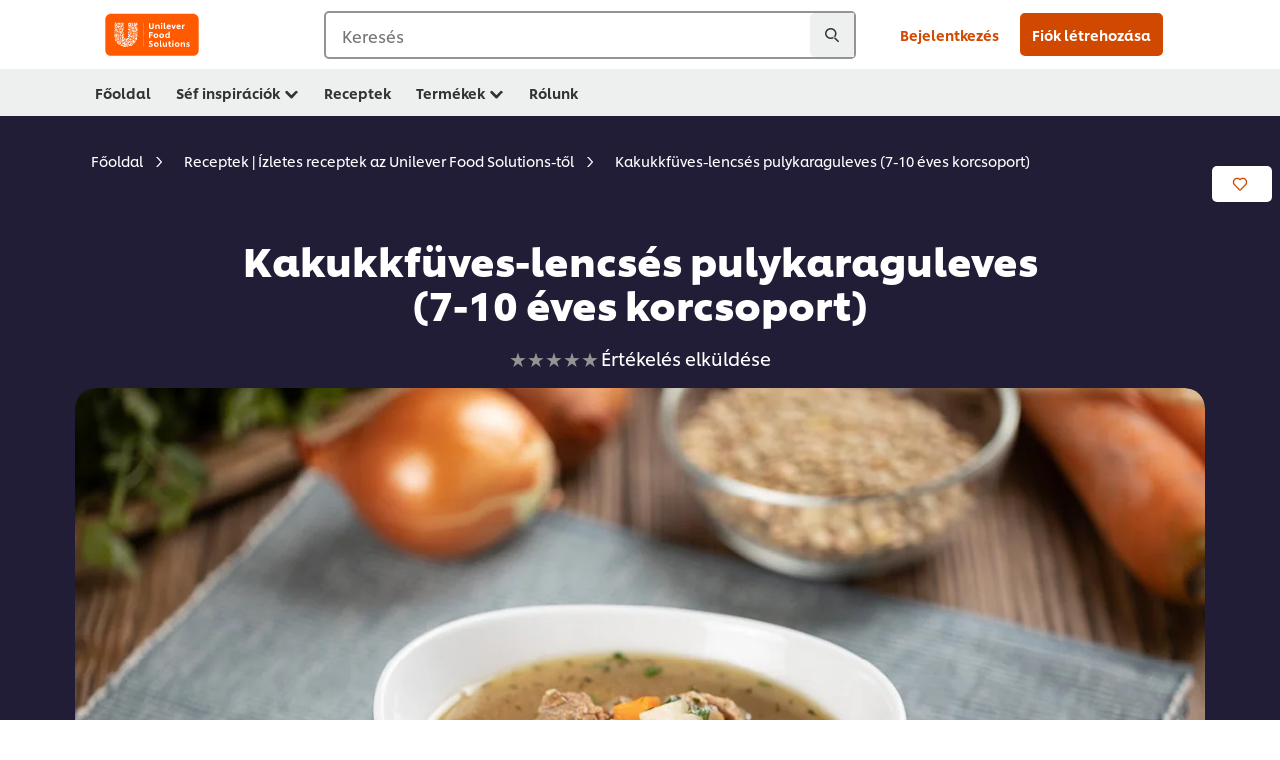

--- FILE ---
content_type: text/html; charset=UTF-8
request_url: https://www.unileverfoodsolutions.hu/recept/kakukkfueves-lencses-pulykaraguleves-7-10-eves-korcsoport-R0081005.html
body_size: 41072
content:
<!DOCTYPE html>


<!--[if IE]> <html class="no-js ie " dir="ltr" lang="hu-HU"> <![endif]-->
<!--[if !IE]>--> <html class="no-js " dir="ltr" lang="hu-HU"> <!--<![endif]-->

    
    

    
<head lang="hu-HU" itemscope itemtype="http://schema.org/WebPage">


    <meta name="robots" content="all"/>
    <meta name="format-detection" content="telephone=no"/>
    
    


    <script defer="defer" type="text/javascript" src="https://rum.hlx.page/.rum/@adobe/helix-rum-js@%5E2/dist/rum-standalone.js" data-routing="env=prod,tier=publish,ams=Unilever NV"></script>
<link rel="preconnect" href="https://cdn.livechatinc.com"/>
    <link rel="preconnect" href="https://www.google-analytics.com"/>
    <link rel="preconnect" href="https://www.youtube.com"/>
	<link rel="preconnect" href="https://connect.facebook.net"/>
    <link rel="preconnect" href="https://assets.adobedtm.com"/>
    <link rel="preconnect" href="https://static.hotjar.com"/>
    <link rel="preconnect" href="https://script.hotjar.com"/>
    <link rel="preconnect" href="https://www.google.com"/>
    <link rel="preconnect" href="https://cdn.cookielaw.org"/>
    <link rel="preconnect" href="https://api-fra.livechatinc.com"/>
    <link rel="preconnect" href="https://geolocation.onetrust.com"/>
    <link rel="preconnect" href="https://cdn.nagich.co.il"/>

    
        <link rel="preconnect" href="https://www.hotjar.com"/>
        <link rel="preconnect" href="https://tagmanager.google.com"/>
        <link rel="preconnect" href="https://secure.livechatinc.com"/>
        <link rel="preconnect" href="https://kritique.io"/>
        <link rel="preconnect" href="https://sifu.unileversolutions.com"/>
        <link rel="preconnect" href="https://www.ads.google.com"/>
        <link rel="preconnect" href="https://dayintegrationintern.tt.omtrdc.net"/>
        <link rel="preconnect" href="https://cdn.cookielaw.org"/>
        <link rel="preconnect" href="https://api-fra.livechatinc.com"/>
        <link rel="preconnect" href="https://geolocation.onetrust.com"/>
        <link rel="preconnect" href="https://cdn.nagich.co.il"/>
    

    
    
    

    

	
    

    
    
    

    

    
        <script type="application/ld+json">
            {
                "@context": "http://schema.org",
                "@type": "Recipe",
                "name": "Kakukkfüves-lencsés pulykaraguleves (7-10 éves korcsoport)",
                "image": "https://www.unileverfoodsolutions.hu/dam/global-ufs/mcos/see/hungary/calcmenu/recipes/HU-recipes/soups/kakukkfüves-lencsés-pulykaraguleves-(7-10-éves-korcsoport)/main-header.jpg",
                "URL" : "//www.unileverfoodsolutions.hu/recept/kakukkfueves-lencses-pulykaraguleves-7-10-eves-korcsoport-R0081005.html",
                "author": {
                    "@type": "Organization",
                    "name": "Unilever Food Solutions"
                },
                "datePublished": "2023-05-23",
                "description": "A lencse eddig is népszerű alapanyag volt, sokféle módon lehet elkészíteni. Ebben a leves receptben kakukkfűvel adunk erőteljes fűszeres jelleget a kevesünknek. A receptet készítette Szikora Péter az Unilever Food Solutions közétkeztetésért felelős séfje.",
                "keywords": "Szárnyas,Tradícionális,Leves,Zöldség",
                "recipeYield": "10",
                "recipeCategory": "Levesek",
                "recipeIngredient": ["0.5kg pulykacomb**","0.2kg sárgarépa","0.2kg petrezselyemgyökér","0.2kg zeller, gumó","0.15kg lencse**","0.1kg vöröshagyma","0.04l napraforgóolaj**","0.01kg petrezselyemzöld","2.5l víz","15.0g KNORR Tyúkhúsleves alap - Allergénmentes* 3kg","8.0g KNORR Morzsolt kakukkfű 80 g","4.0g KNORR Alapíz füstölt húsos ételekhez - Sószegény 1 kg"],
                "recipeInstructions": [{"@type":"HowToStep","name":"Leves elkészítése","text":"A lencsét lehetőség szerint előző nap áztassuk be vízbe majd felhasználás előtt jó alaposan mossuk át.A finomra vágott vöröshagymát felhevített olajon lepirítjuk.Hozzáadjuk a kockára vágott pulykacombot és a KNORR Morzsolt majorannát.A hagymával együtt pirítjuk tovább a fűszeres húst.Ízesítjük allergénmentes KNORR Tyúkhúsleves alappal és felöntjük kevés vízzel.Az elpárolgott vizett pótolva pároljuk tovább a húst és beletesszük a lencsét is.Hozzáadjuk a tisztított, megmosott, darabolt zöldségeket.Felengedjük a megfelelő mennyiségű vízzel és felforraljuk.Ízesítjük sószegény KNORR Alapízzel füstölthúsos ételekhez.A zöldségek megpuhulásáig főzve készre forraljuk a levest és legvégül beletesszük a finomra vágott petrezselyemzöldet.A főzés során elpárolgott vizet mindig pótolni kell."},{"@type":"HowToStep","name":"Tálalás és tipp","text":"A levest forrón tálaljuk!Lencse helyett használhatunk hajdinát, csicseriborsót, kölest, stb...Tartalmasabbá tehetjük a levest Schlagobers Cremefine Profi főzőkrémmel dúsítva."}]
            }
        </script>
    
    
    
    
    
    



    
    

     
     
        <!-- OneTrust Cookies Consent Notice start for unileverfoodsolutions.hu -->
<script type="text/javascript" src="https://cdn.cookielaw.org/consent/8c64176a-c9a3-4427-8e4a-a5f5d3dcc4f2/OtAutoBlock.js"></script>
<script src="https://cdn.cookielaw.org/scripttemplates/otSDKStub.js" data-document-language="true" type="text/javascript" charset="UTF-8" data-domain-script="8c64176a-c9a3-4427-8e4a-a5f5d3dcc4f2"></script>
<script type="text/javascript">
var scrollVal = 0;
function OptanonWrapper() {
    
	$(window).scroll(function(event) {
		scrollVal = $(window).scrollTop();
	});
	
	$('#onetrust-pc-btn-handler, #onetrust-accept-btn-handler, #accept-recommended-btn-handler, .onetrust-close-btn-handler').on('click', function(){
	
		document.body.style.overflow = 'hidden';
				document.querySelector('html').scrollTop = window.scrollY;
				document.body.style.overflow = null;
				window.scrollTo({
					top: scrollVal
				});
	});
    if (OneTrust.IsAlertBoxClosed() === false) {
        var banner = document.getElementById("onetrust-banner-sdk");
        banner.style = "display: block;";
    }
}

document.addEventListener('DOMContentLoaded', function() {
  // Your MutationObserver code here
  function setBannerRoleIfNeeded() {
    const banner = document.getElementById('onetrust-banner-sdk');
    if (
      banner &&
      !banner.hasAttribute('role') &&
      banner.classList.contains('otFlat') &&
      banner.classList.contains('bottom') &&
      banner.classList.contains('ot-wo-title') &&
      banner.classList.contains('ot-buttons-fw')
    ) {
      banner.setAttribute('role', 'dialog');
      return true;
    }
    return false;
  }

  if (!setBannerRoleIfNeeded()) {
    const observer = new MutationObserver(() => {
      if (setBannerRoleIfNeeded()) {
        observer.disconnect();
      }
    });
    observer.observe(document.body, { childList: true, subtree: true });
  }
});
</script>
<!-- OneTrust Cookies Consent Notice end for unileverfoodsolutions.hu -->
    
    
    

    
    

    
        
    
    

    
    <meta http-equiv="X-UA-Compatible" content="IE=edge"/>
    <meta name="viewport" content="width=device-width, initial-scale=1"/>

    

    
    

    <link rel="canonical" href="https://www.unileverfoodsolutions.hu/recept/kakukkfueves-lencses-pulykaraguleves-7-10-eves-korcsoport-R0081005.html"/>

    
	

    
    
    


    <meta name="description" content="A lencse eddig is népszerű alapanyag volt, sokféle módon lehet elkészíteni. Ebben a leves receptben kakukkfűvel adunk erőteljes fűszeres jelleget a kevesünknek. A receptet készítette Szikora Péter az Unilever Food Solutions közétkeztetésért felelős séfje."/>

    
    
        <meta name="theme-color" content="#ff5a00"/>
    

   
    
    
        <link rel="preload" href="/dam/ufs-global/logos/2023/ufs-primary_logo.svg" as="image"/>
    
    
    
        <link rel="preload" href="/dam/global-ufs/mcos/see/hungary/calcmenu/recipes/HU-recipes/soups/kakukkfüves-lencsés-pulykaraguleves-(7-10-éves-korcsoport)/main-header.jpg" as="image" crossorigin/>
    

    <title>Kakukkfüves-lencsés pulykaraguleves (7-10 korcsop.)
 - Recept</title>

    
    

    
    
    
    
<link rel="stylesheet" href="/etc/clientlibs/ufs-aem/critical.min.d2f820c46ebe12285f6026bab1cbb0a8.css" type="text/css">



    
    
<link rel="preload stylesheet" href="/etc/clientlibs/ufs-aem/all.min.e1f1cf8247751999487435b8ca56bbfb.css" type="text/css" media="print" as="style" onload="this.media='all'">






     
    
        <link rel="preload" href="https://www.unileverfoodsolutions.hu/etc/designs/ufs-aem/static/fonts/css/shilling.css" as="style"/>
        <link rel="stylesheet" href="https://www.unileverfoodsolutions.hu/etc/designs/ufs-aem/static/fonts/css/shilling.css" type="text/css"/>
        <link rel="preload" href="https://www.unileverfoodsolutions.hu/etc/designs/ufs-aem/static/fonts/shilling/custom-font-regular.woff2" as="font" type="font/woff2" crossorigin/>
        <link rel="preload" href="https://www.unileverfoodsolutions.hu/etc/designs/ufs-aem/static/fonts/shilling/custom-font-medium.woff2" as="font" type="font/woff2" crossorigin/>
        <link rel="preload" href="https://www.unileverfoodsolutions.hu/etc/designs/ufs-aem/static/fonts/shilling/custom-font-bold.woff2" as="font" type="font/woff2" crossorigin/>
        <link rel="preload" href="https://www.unileverfoodsolutions.hu/etc/designs/ufs-aem/static/fonts/shilling/Chefs-Hand-Regular.woff2" as="font" type="font/woff2" crossorigin/>
    

     
    <link rel="preload" href="https://www.unileverfoodsolutions.hu/etc/clientlibs/ufs-aem/app/icons/icon.css" as="style"/>
    <link rel="stylesheet" href="https://www.unileverfoodsolutions.hu/etc/clientlibs/ufs-aem/app/icons/icon.css" type="text/css"/>
    
    <link rel="preload" href="https://www.unileverfoodsolutions.hu/etc/clientlibs/ufs-aem/app/icons/ufs-icons-20220531.woff2" as="font" type="font/woff2" crossorigin/>
    
    
    

    
    
    	<meta itemprop="name" content="Kakukkfüves-lencsés pulykaraguleves (7-10 korcsop.)
 - Recept"/>
    	<meta itemprop="description" content="A lencse eddig is népszerű alapanyag volt, sokféle módon lehet elkészíteni. Ebben a leves receptben kakukkfűvel adunk erőteljes fűszeres jelleget a kevesünknek. A receptet készítette Szikora Péter az Unilever Food Solutions közétkeztetésért felelős séfje."/>
        
    	<meta itemprop="image" content="/etc/designs/ufs-aem/static/icons/logo.svg"/>
		
        
    

    
    <meta property="og:title" content="Kakukkfüves-lencsés pulykaraguleves (7-10 korcsop.)
 - Recept"/>
    <meta property="og:type" content="website"/>
    <meta property="og:url" content="https://www.unileverfoodsolutions.hu/recept/kakukkfueves-lencses-pulykaraguleves-7-10-eves-korcsoport-R0081005.html"/>
    
    <meta property="og:image" content="https://www.unileverfoodsolutions.hu/dam/global-ufs/mcos/see/hungary/calcmenu/recipes/HU-recipes/soups/kakukkfüves-lencsés-pulykaraguleves-(7-10-éves-korcsoport)/main-header.jpg"/>
    
    
    <meta property="og:description" content="A lencse eddig is népszerű alapanyag volt, sokféle módon lehet elkészíteni. Ebben a leves receptben kakukkfűvel adunk erőteljes fűszeres jelleget a kevesünknek. A receptet készítette Szikora Péter az Unilever Food Solutions közétkeztetésért felelős séfje."/>
    <meta property="og:site_name" content="Unilever Food Solutions"/>

    
    <meta name="mobile-web-app-capable" content="yes"/>
    <meta name="apple-mobile-web-app-capable" content="yes"/>
    <meta name="apple-mobile-web-app-status-bar-style" content="black"/>
    <meta name="apple-mobile-web-app-title" content="UFS"/>
    <meta name="apple-touch-fullscreen" content="yes"/>

     
     
		
        	<link rel="apple-touch-icon" sizes="120x120" href="/etc/designs/ufs-aem/static/icons/default/ios_icon_120x120.png"/>
        
        	<link rel="apple-touch-icon" sizes="180x180" href="/etc/designs/ufs-aem/static/icons/default/ios_icon_180x180.png"/>
        
        	<link rel="apple-touch-icon" sizes="152x152" href="/etc/designs/ufs-aem/static/icons/default/ios_icon_152x152.png"/>
        
        	<link rel="apple-touch-icon" sizes="167x167" href="/etc/designs/ufs-aem/static/icons/default/ios_icon_167x167.png"/>
        
    

    

    
        <link rel="manifest" href="/bin/pwaServlet?siteCode=ufs-hu&locale=hu" crossorigin="use-credentials"/>
    

    
    
		
        	<link rel="apple-touch-startup-image" href="/dam/global-ufs/mcos/belgium/splash/ipadpro-9-7-portrait.png" media="(device-width: 768px) and (device-height: 1024px) and (-webkit-device-pixel-ratio: 2) and (orientation: portrait)"/>
        
        	<link rel="apple-touch-startup-image" href="/dam/global-ufs/mcos/belgium/splash/iphonex-landscape.png" media="(device-width: 768px) and (device-height: 1024px) and (-webkit-device-pixel-ratio: 2) and (orientation: landscape)"/>
        
        	<link rel="apple-touch-startup-image" href="/dam/global-ufs/mcos/belgium/splash/iphonex-portrait.png" media="(device-width: 375px) and (device-height: 812px) and (-webkit-device-pixel-ratio: 3) and (orientation: portrait)"/>
        
        	<link rel="apple-touch-startup-image" href="/dam/global-ufs/mcos/belgium/splash/iphonex-landscape.png" media="(device-width: 375px) and (device-height: 812px) and (-webkit-device-pixel-ratio: 3) and (orientation: landscape)"/>
        
    


    

    
    
    
    
    <link href="/etc/designs/ufs-aem/static/icons/favicon.ico" rel="shortcut icon" type="image/x-icon"/>
    <link href="/etc/designs/ufs-aem/static/icons/ufs-icon-16x16.png" rel="icon" type="image/png"/>
    <link href="/etc/designs/ufs-aem/static/icons/default/ufs-icon-196x196.png" rel="icon" type="image/png" sizes="196x196"/>

    
    <meta name="application-name" content="Kakukkfüves-lencsés pulykaraguleves (7-10 korcsop.)
 - Recept"/>
    <meta name="msapplication-TileColor" content="#ff5a00"/>
    <meta name="msapplication-square70x70logo" content="/etc/designs/ufs-aem/static/icons/default/ufs-tile-small.png"/>
    <meta name="msapplication-square150x150logo" content="/etc/designs/ufs-aem/static/icons/default/ufs-tile-medium.png"/>
    <meta name="msapplication-wide310x150logo" content="/etc/designs/ufs-aem/static/icons/default/ufs-tile-wide.png"/>
    <meta name="msapplication-square310x310logo" content="/etc/designs/ufs-aem/static/icons/default/ufs-tile-large.png"/>

    
    
    <meta name="facebook-domain-verification " content="fplxejhp552u73c3m9v3b73nmiqkpx"/>
    
    <meta name="google-site-verification" content="mRryv6BIg109sCJswlpSSIlsPHRtn4R9ITh7O_2LCHE"/>
    

  
	
    	
            
                
   <script>
        UFS_GLOBAL = {
            "locale" : "HU",
            "localeString" : "hu\u002DHU",
            "countryCode" : "HU",
            "sifuDomain" : "https:\/\/sifu.unileversolutions.com",
            "usernameCookieName" : "ufs\u002Dusername",
            "newsletterPopupCookieName" : "ufs\u002Dnewsletter\u002Ddialog\u002Dshown",
            "pageViewsSessionStorageKey": "GlobalSessionPageViews",
            "tokenCookieName" : "ufs\u002Dtoken",
            "languageCookieName" : "ufs\u002Dlanguage",
            "channelCookieName" : "ufs\u002Dchannel",
            "channelSelectorOpenByDefault" : false,
            "userChannelCookieName" : "ufs\u002Duser\u002Dchannel",
            "channelSelectorEnabled" : false,
            "flashCookieName" : "ufs\u002Dflash",
            "flashCookieSsoName" : "ufs\u002Dflash\u002Dsso",
            "ufsReferrerCookieName" : "ufs\u002Dreferrer",
            "ufsCookieWallCookieName" : "ufs\u002Dcookie\u002Dwall",
            "isUfsCookieWallEnabled" : false,
            "baseUrl" : "https:\/\/www.unileverfoodsolutions.hu",
            "isAuthor" : false,
            "isHome" : false,
            "loginRedirectMessage" : "Már korábban regisztráltál az oldalra. Kattints a  <a href=\x22\/modular\u002Dlogin\u002Dform\u002Dpage.html?redirectUrl=https%3A%2F%2Fwww.unileverfoodsolutions.hu%2Frecept.R0081005.html\x22>Bejelentkezés<\/a> gombra.",
            "lastModified" : 1696875050000,
            "siteCode" : "ufs\u002Dhu",
            "ufsCartCookieName" : "ufs\u002Dcart",
            "selectors" : "R0081005",
            "isDispatcherRequest" : true,
            "nodePath" : "\/content\/ufs\u002Dhu\/hu\/recept\/jcr:content",
            "recipeIdCookieName" : "ufs\u002Drecipe\u002Did",
            "recipeNameCookieName" : "ufs\u002Drecipe\u002Dname",
            "productIdCookieName": "ufs\u002Dproduct\u002Did",
            "productNameCookieName": "ufs\u002Dproduct\u002Dname",
            "productCUPriceCookieName": "ufs\u002Dproduct\u002Dcu\u002Dprice",
            "productDUPriceCookieName": "ufs\u002Dproduct\u002Ddu\u002Dprice",
            "accessRestrictionCookieName" : "ufs\u002Daccess\u002Drestriction",
            "preferredPartnerValidationCookieName" : "ufs\u002Dpreferred\u002Dpartner\u002Dvalidation",
            "lastSubmittedFormPathCookieName" : "ufs\u002Dlast\u002Dsubmitted\u002Dform\u002Dpath",
            "marketoTrackingCookieName" : "_mkto_trk",
            "registrationPromotionCookie" : "ufs\u002Dregistration\u002Dpromotion",
            "checkSsl" : false,

            "UDM": {
                "globalbrand" : "Unilever Food Solution",
                "localbrand" : "Unilever Food Solution",
                "category" : "Foods",
                "channel" : "Brand Site",
                "country" : "HU",
                "sitetype" : "Non\u002DAvinash eCommerce",
                "uatUrl" : "wa\u002Duat.unileversolutions.com",
                "uatGid" : "26410adaa49871aa799511da0f802901",
                "uatGaa" : "UA\u002D101505466\u002D14",
                "url" : "wa\u002Dna.unileversolutions.com",
                "gid" : "edb0f7e435b6d96142a49db414a8f4be",
                "gaa" : "UA\u002D57101852\u002D1,UA\u002D57101852\u002D2,UA\u002D57100440\u002D1,G\u002DG8PW95BXTE,G\u002DK257S23T0D",
                "dom" : ".unileverfoodsolutions.hu",
                "setCustomDimension" : {
                    "dimension14" : "utilities",
                    "dimension15" : "information\u002Dpage",
                    "dimension16" : "R0081005"
                }
            },
            "currency": {
                "symbol": "€",
                "format": "{price}{currencySymbol}{currencyName}",
                "code": "HKD",
                "decimalSeparator": ",",
                "groupingSeparator": ".",
                "isDecimalPlacesDisabled": "false",
                "datePickerFormat": "dddd, DD.MM.YYYY",
                "multiCurrency": null,

            },
            "isLoyaltyEnabled" : false,
            "isWebshopEnabled" : false,
            "isFavoritesFrontendV2Enabled" : false,
            "enableAvailabilityFiltering" : false,
            "enableCountrySpecificFiltering" : false,
            "isUserTrackingEnabled" : true,
            "isRecommendationsEnabled": false,
            "isSiteWideApiEnabled": false,
            "isFavoriteListsDisabled": false,
            "tradePartnerConfig": {
                "isAutoSelectTradePartnerEnabled": false,
                "isTradePartnerChangeDialogEnabled": false
            },
            "isAssetEnabled" : false,
            "isNewsletterFormsEnabled" : true,
            "isMultiLang": false

        }

        dataLayer = [];
    </script>

    <script type="text/plain" class="optanon-category-C0004">
        UFS_GLOBAL.trackingCookieName = "ufs\u002Dtracking\u002Did";
        var trackingCookieName = "ufs\u002Dtracking\u002Did";
        var isUserTrackingEnabled = true;

        try {
            if(isUserTrackingEnabled) {
                if (document.cookie.indexOf(trackingCookieName) === -1) {
                    var userid = createUid();
                    document.cookie = trackingCookieName + "=" + userid + ";path=/;max-age=631138519";
                    window.UFS_GLOBAL.UDM.un = userid;
                } else {
                    var userid = getCookie(trackingCookieName);
                    window.UFS_GLOBAL.UDM.un = userid;
                }
                window.digitalData = window.digitalData || window.UFS_GLOBAL.digitalData;
                window.UDM = window.UDM || window.UFS_GLOBAL.UDM;
            }
        } catch (ignore) { }

        function createUid() {
            return createRandomVal() + createRandomVal() + '-' + createRandomVal() + '-' + createRandomVal() + '-' +
                createRandomVal() + '-' + createRandomVal() + createRandomVal() + createRandomVal();
        };
        function createRandomVal() {
            return Math.floor((1 + Math.random()) * 0x10000).toString(16).substring(1);
        };
        function getCookie(name) {
            var value = "; " + document.cookie;
            let parts = value.split("; " + name + "=");
            if (parts.length === 2) return parts.pop().split(';').shift();
        };
    </script>


                
    <script>
        UFS_GLOBAL.lang = {
            "general_FailMsg" : "An error occurred. Please try again in a few minutes.",
            "changePassword_OldNewPassSameMsg" : "ChangePassword_FE_OldNewPasswordSameMessage",
            "login_LogoutSuccessMsg" : "Login_Logout_SuccessMessage",
            "login_LogoutErrorMsg" : "Login_Logout_ErrorMessage",
            "login_ValidationEnterUsername" : "Login_Validation_EnterUsername",
            "login_ValidationEnterPassword" : "Login_Validation_EnterPassword",
            "login_WelcomeMsg" : "Login_Welcome_Message",
            "login_InvalidInfoMsg" : "Login_Validation_InvalidInfoMessage",
            "channelSelector_ValidationSelect" : "Please select a channel",
            "profile_invalidZipCode" : "Invalid postal code.",
            "profile_invalidPhoneNumber" : "Phone number format is invalid. e.g. 07412345678",
            "profile_invalidPasswordComplexity" : "Your password is not strong enough.             It should contain one of each :             upper case character (A \u002D Z),             lower case character (a \u002D z),             a numeric character (0\u002D9),             a special character (!@#$\x26*.:,;%)",
            "profile_invalidEmailAlreadyExists" : "Ez az email cím már regsiztálva van.",
            "profile_invalidMobilePhoneAlreadyExists" : ""
        }
    </script>
   
    
    <script>
        function isMobile(){
    	var check = false;
            (function(a) {
                if (/(android|bb\d+|meego).+mobile|avantgo|bada\/|blackberry|blazer|compal|elaine|fennec|hiptop|iemobile|ip(hone|od)|iris|kindle|lge |maemo|midp|mmp|mobile.+firefox|netfront|opera m(ob|in)i|palm( os)?|phone|p(ixi|re)\/|plucker|pocket|psp|series(4|6)0|symbian|treo|up\.(browser|link)|vodafone|wap|windows ce|xda|xiino/i
                        .test(a)
                        || /1207|6310|6590|3gso|4thp|50[1-6]i|770s|802s|a wa|abac|ac(er|oo|s\-)|ai(ko|rn)|al(av|ca|co)|amoi|an(ex|ny|yw)|aptu|ar(ch|go)|as(te|us)|attw|au(di|\-m|r |s )|avan|be(ck|ll|nq)|bi(lb|rd)|bl(ac|az)|br(e|v)w|bumb|bw\-(n|u)|c55\/|capi|ccwa|cdm\-|cell|chtm|cldc|cmd\-|co(mp|nd)|craw|da(it|ll|ng)|dbte|dc\-s|devi|dica|dmob|do(c|p)o|ds(12|\-d)|el(49|ai)|em(l2|ul)|er(ic|k0)|esl8|ez([4-7]0|os|wa|ze)|fetc|fly(\-|_)|g1 u|g560|gene|gf\-5|g\-mo|go(\.w|od)|gr(ad|un)|haie|hcit|hd\-(m|p|t)|hei\-|hi(pt|ta)|hp( i|ip)|hs\-c|ht(c(\-| |_|a|g|p|s|t)|tp)|hu(aw|tc)|i\-(20|go|ma)|i230|iac( |\-|\/)|ibro|idea|ig01|ikom|im1k|inno|ipaq|iris|ja(t|v)a|jbro|jemu|jigs|kddi|keji|kgt( |\/)|klon|kpt |kwc\-|kyo(c|k)|le(no|xi)|lg( g|\/(k|l|u)|50|54|\-[a-w])|libw|lynx|m1\-w|m3ga|m50\/|ma(te|ui|xo)|mc(01|21|ca)|m\-cr|me(rc|ri)|mi(o8|oa|ts)|mmef|mo(01|02|bi|de|do|t(\-| |o|v)|zz)|mt(50|p1|v )|mwbp|mywa|n10[0-2]|n20[2-3]|n30(0|2)|n50(0|2|5)|n7(0(0|1)|10)|ne((c|m)\-|on|tf|wf|wg|wt)|nok(6|i)|nzph|o2im|op(ti|wv)|oran|owg1|p800|pan(a|d|t)|pdxg|pg(13|\-([1-8]|c))|phil|pire|pl(ay|uc)|pn\-2|po(ck|rt|se)|prox|psio|pt\-g|qa\-a|qc(07|12|21|32|60|\-[2-7]|i\-)|qtek|r380|r600|raks|rim9|ro(ve|zo)|s55\/|sa(ge|ma|mm|ms|ny|va)|sc(01|h\-|oo|p\-)|sdk\/|se(c(\-|0|1)|47|mc|nd|ri)|sgh\-|shar|sie(\-|m)|sk\-0|sl(45|id)|sm(al|ar|b3|it|t5)|so(ft|ny)|sp(01|h\-|v\-|v )|sy(01|mb)|t2(18|50)|t6(00|10|18)|ta(gt|lk)|tcl\-|tdg\-|tel(i|m)|tim\-|t\-mo|to(pl|sh)|ts(70|m\-|m3|m5)|tx\-9|up(\.b|g1|si)|utst|v400|v750|veri|vi(rg|te)|vk(40|5[0-3]|\-v)|vm40|voda|vulc|vx(52|53|60|61|70|80|81|83|85|98)|w3c(\-| )|webc|whit|wi(g |nc|nw)|wmlb|wonu|x700|yas\-|your|zeto|zte\-/i
                            .test(a.substr(0, 4))) {
                    check = true;
                }
            })(navigator.userAgent || navigator.vendor || window.opera);
            return check;
        }
        var channelVal;
        if (isMobile()) {
            channelVal = "Mobile Site";
        } else {
            channelVal = "Brand Site";
        }

        var digitalData = {};
        digitalData = {
            siteInfo : {
                channel : "Brand Site",
                sitetype : "Non\u002DAvinash eCommerce",
            },
            page : {
                pageInfo : {
                    destinationURL : "https:\/\/www.unileverfoodsolutions.hu\/recept.R0081005.html",
                },
                category : {
                    pageType : "Recipe Detail",
                }
            },
            video : [],
            campaign: [],
            product : [],
            privacy : {
                accessCategories : [ {
                    domains : []
                } ]
            },
            component : [],
            trackingInfo : {
                GID :  "edb0f7e435b6d96142a49db414a8f4be",
                "un" : "",
                tool : [ {
                    ids : ""
                } ]
            },
            promotion : []
        }
        digitalData.siteInfo.channel = channelVal;
        digitalData.page.category.primaryCategory = channelVal;
        digitalData.trackingInfo = {};
        digitalData.trackingInfo.tool = [ {} ];
        digitalData.trackingInfo.tool[0] = {};
        digitalData.trackingInfo.tool[1] = {};
        digitalData.privacy = {}; //Optional
        digitalData.page.attributes = {};
        digitalData.privacy.accessCategories = [ {} ]; //Optional
        digitalData.privacy.accessCategories[0].domains = []; //Optional
        digitalData.event = [];
        digitalData.page.pageInfo.pageName = "recept";
        digitalData.page.pageInfo.language = "hu\u002DHU";

        var subCategory_1 = "Főoldal";
        var subCategory_2 = "Receptek | Ízletes receptek az Unilever Food Solutions\u002Dtől";
        var subCategory_3 = "Kakukkfüves\u002Dlencsés pulykaraguleves (7\u002D10 éves korcsoport)";
        var articleNamePresent = "not set";
        var errorPage = "Recipe Detail";

        if(subCategory_1 != "no set"){
            if(errorPage === "Error Page") {
            digitalData.page.attributes.contentType ="404";
          }else {
          digitalData.page.category.subCategory1 = "Főoldal";
          digitalData.page.attributes.contentType = "Főoldal";
          }
        }

        if(subCategory_2 != "no set"){
          digitalData.page.category.subCategory2 = "Receptek | Ízletes receptek az Unilever Food Solutions\u002Dtől";
          if(errorPage === "Error Page" || digitalData.page.category.subCategory2 === "Error loading page") {
            digitalData.page.attributes.contentType ="404";
          }else {
            digitalData.page.attributes.contentType = "Receptek | Ízletes receptek az Unilever Food Solutions\u002Dtől";
          }
        }

        if(subCategory_3 != "no set"){
          digitalData.page.category.subCategory3 = "Kakukkfüves\u002Dlencsés pulykaraguleves (7\u002D10 éves korcsoport)";
          if(errorPage === "Error Page" || digitalData.page.category.subCategory3 === "Error loading page") {
            digitalData.page.attributes.contentType ="404";
          }else {
          digitalData.page.attributes.contentType = "Kakukkfüves\u002Dlencsés pulykaraguleves (7\u002D10 éves korcsoport)"; // To be set on each page change. Should contain 404 for error pages
          }
        }

        if(subCategory_3 != "no set"){
			digitalData.page.attributes.articleName = "not set";
        }

        digitalData.page.attributes.brandCategory = "Foods";

        //AEMF-11544
        var selectedCountry = localStorage.getItem("selectedCountry");
        var searchParam = new URLSearchParams(window.location.search);
        if(selectedCountry != null || searchParam.has('specificCountry')) {
                if(searchParam.has('specificCountry') && typeof digitalData !== 'undefined') {
                    selectedCountry  = searchParam.get('specificCountry').replace(/\?.*/, '');
                    digitalData.page.attributes.country = selectedCountry;
                }else if(selectedCountry != null){
					digitalData.page.attributes.country = selectedCountry;
                }
        }else {
            digitalData.page.attributes.country = "HU";
        }

        digitalData.page.attributes.globalBrand = "Unilever Food Solution";
        digitalData.page.attributes.localBrand = "Unilever Food Solution";
        digitalData.page.attributes.loginStatus = "false";
        digitalData.trackingInfo.GID = "edb0f7e435b6d96142a49db414a8f4be";
        digitalData.trackingInfo.tool[0].id = "UA\u002D57101852\u002D1,UA\u002D57101852\u002D2,UA\u002D57100440\u002D1,G\u002DG8PW95BXTE,G\u002DK257S23T0D";
        digitalData.trackingInfo.tool[1].id = "unilever\u002Dufs\u002Dhu,unilever\u002Dglobal\u002Dallbrands";
        digitalData.siteInfo.internalDomain = "www.unileverfoodsolutions.hu";
    </script>
    
   

            
        

        
        

        
            <script data-ot-ignore type="text/plain" class="optanon-category-C0004" src="/etc/designs/ufs-aem/static/scripts/launch/udm.1632993448609.js"></script>
            
            <script data-ot-ignore type="text/plain" class="optanon-category-C0004" src="/etc/designs/ufs-aem/static/scripts/launch/aaudm.js"></script>
            
            <script type="text/plain" class="optanon-category-C0004" src="https://assets.adobedtm.com/e6bd1902389a/16486a03150a/launch-d835eb37906c.min.js" async></script>
    

    
    

    
    

	
    

    
    
        
    

    

    

    
    

    
    

<script>(window.BOOMR_mq=window.BOOMR_mq||[]).push(["addVar",{"rua.upush":"false","rua.cpush":"false","rua.upre":"false","rua.cpre":"false","rua.uprl":"false","rua.cprl":"false","rua.cprf":"false","rua.trans":"","rua.cook":"false","rua.ims":"false","rua.ufprl":"false","rua.cfprl":"false","rua.isuxp":"false","rua.texp":"norulematch","rua.ceh":"false","rua.ueh":"false","rua.ieh.st":"0"}]);</script>
                              <script>!function(e){var n="https://s.go-mpulse.net/boomerang/";if("False"=="True")e.BOOMR_config=e.BOOMR_config||{},e.BOOMR_config.PageParams=e.BOOMR_config.PageParams||{},e.BOOMR_config.PageParams.pci=!0,n="https://s2.go-mpulse.net/boomerang/";if(window.BOOMR_API_key="JKXTM-QUZJ8-PU5BR-94EYX-MVSLK",function(){function e(){if(!o){var e=document.createElement("script");e.id="boomr-scr-as",e.src=window.BOOMR.url,e.async=!0,i.parentNode.appendChild(e),o=!0}}function t(e){o=!0;var n,t,a,r,d=document,O=window;if(window.BOOMR.snippetMethod=e?"if":"i",t=function(e,n){var t=d.createElement("script");t.id=n||"boomr-if-as",t.src=window.BOOMR.url,BOOMR_lstart=(new Date).getTime(),e=e||d.body,e.appendChild(t)},!window.addEventListener&&window.attachEvent&&navigator.userAgent.match(/MSIE [67]\./))return window.BOOMR.snippetMethod="s",void t(i.parentNode,"boomr-async");a=document.createElement("IFRAME"),a.src="about:blank",a.title="",a.role="presentation",a.loading="eager",r=(a.frameElement||a).style,r.width=0,r.height=0,r.border=0,r.display="none",i.parentNode.appendChild(a);try{O=a.contentWindow,d=O.document.open()}catch(_){n=document.domain,a.src="javascript:var d=document.open();d.domain='"+n+"';void(0);",O=a.contentWindow,d=O.document.open()}if(n)d._boomrl=function(){this.domain=n,t()},d.write("<bo"+"dy onload='document._boomrl();'>");else if(O._boomrl=function(){t()},O.addEventListener)O.addEventListener("load",O._boomrl,!1);else if(O.attachEvent)O.attachEvent("onload",O._boomrl);d.close()}function a(e){window.BOOMR_onload=e&&e.timeStamp||(new Date).getTime()}if(!window.BOOMR||!window.BOOMR.version&&!window.BOOMR.snippetExecuted){window.BOOMR=window.BOOMR||{},window.BOOMR.snippetStart=(new Date).getTime(),window.BOOMR.snippetExecuted=!0,window.BOOMR.snippetVersion=12,window.BOOMR.url=n+"JKXTM-QUZJ8-PU5BR-94EYX-MVSLK";var i=document.currentScript||document.getElementsByTagName("script")[0],o=!1,r=document.createElement("link");if(r.relList&&"function"==typeof r.relList.supports&&r.relList.supports("preload")&&"as"in r)window.BOOMR.snippetMethod="p",r.href=window.BOOMR.url,r.rel="preload",r.as="script",r.addEventListener("load",e),r.addEventListener("error",function(){t(!0)}),setTimeout(function(){if(!o)t(!0)},3e3),BOOMR_lstart=(new Date).getTime(),i.parentNode.appendChild(r);else t(!1);if(window.addEventListener)window.addEventListener("load",a,!1);else if(window.attachEvent)window.attachEvent("onload",a)}}(),"".length>0)if(e&&"performance"in e&&e.performance&&"function"==typeof e.performance.setResourceTimingBufferSize)e.performance.setResourceTimingBufferSize();!function(){if(BOOMR=e.BOOMR||{},BOOMR.plugins=BOOMR.plugins||{},!BOOMR.plugins.AK){var n=""=="true"?1:0,t="",a="aodg525yd4gk42mank2q-f-7cf891868-clientnsv4-s.akamaihd.net",i="false"=="true"?2:1,o={"ak.v":"39","ak.cp":"761866","ak.ai":parseInt("361665",10),"ak.ol":"0","ak.cr":8,"ak.ipv":4,"ak.proto":"h2","ak.rid":"891bcbb","ak.r":39738,"ak.a2":n,"ak.m":"dscx","ak.n":"essl","ak.bpcip":"3.134.110.0","ak.cport":60784,"ak.gh":"184.30.43.174","ak.quicv":"","ak.tlsv":"tls1.3","ak.0rtt":"","ak.0rtt.ed":"","ak.csrc":"-","ak.acc":"","ak.t":"1770023605","ak.ak":"hOBiQwZUYzCg5VSAfCLimQ==HJeDE9c6l8j4MrYCeb1mFO7D0bWCMDsUXGrf0KoUSMXo05OXtUy1mi0ltlNUA+zqWZvcbXqXF0AB5imlS9XQd+ngeJJC4W4OU7mR+MK2urYhSiFvo+GxiBwwitQg5ryf0n6QxJsvrRyu/NwHudXDz5+FHlASMOHTFNJbByUVPcSTtmd63SksWUp092i91n96ZeyPiJl66NYJ3MuFYavQsR6r8Y6PMurACbK/AVTo9FEDAXJEYt5sQPpt6ZkhLNS3n4Cdh+0hQA9FhWGdzIS1bweOnLGR+lbFtRy1adx4ishXW5LYfCPgqtGwBBkzDXghigh8IPB7ajEVboZVIa51nsNcrd4V9/Z7BzVRVug4O5ltJOlPvIetW0kaDsm7grvkPt7IPhcqJdSKehcDiTUC8o7Uc51l9zHY+VkbFTPEswU=","ak.pv":"313","ak.dpoabenc":"","ak.tf":i};if(""!==t)o["ak.ruds"]=t;var r={i:!1,av:function(n){var t="http.initiator";if(n&&(!n[t]||"spa_hard"===n[t]))o["ak.feo"]=void 0!==e.aFeoApplied?1:0,BOOMR.addVar(o)},rv:function(){var e=["ak.bpcip","ak.cport","ak.cr","ak.csrc","ak.gh","ak.ipv","ak.m","ak.n","ak.ol","ak.proto","ak.quicv","ak.tlsv","ak.0rtt","ak.0rtt.ed","ak.r","ak.acc","ak.t","ak.tf"];BOOMR.removeVar(e)}};BOOMR.plugins.AK={akVars:o,akDNSPreFetchDomain:a,init:function(){if(!r.i){var e=BOOMR.subscribe;e("before_beacon",r.av,null,null),e("onbeacon",r.rv,null,null),r.i=!0}return this},is_complete:function(){return!0}}}}()}(window);</script></head>

    <body class="content-page ltr  ">

    
    
    

    

    
        
    <div class="main-header-pusher "></div>
    <div class="camerascan-popup js-camerascan-popup hidden">
        <div class="camerascan-content">
            <div class="camerascan-content__back-button js-close-camerascan"><span>Bezár</span></div>
            <div class="camerascan-content__header">Szkennelje be az UFS termék vonalkódját</div>
            <div class="camerascan-content__sub-header">Szkennelje be a csomgoláson található vonalkódot </div>
        </div>
        <div class="eanerror-popup js-eanerror-popup hidden">
            <div class="eanerror-popup__head">Érvénytelen vonalkód</div>
            <div class="eanerror-popup__subhead">Szkennelje be egy érvényes vonalkódot</div>
            <div class="eanerror-popup__scanagain js-scanagain">Szkennelje be újra</div>
        </div>
        <section id="container" class="container">
            <div class="camera-crop-top"></div>
            <div id="interactive" class="viewport camera-viewport"></div>
            <div class="camera-crop-bottom"></div>
        </section>
    </div>
    
    <header class="main-header-v5 js-main-header js-main-header-v3 ">
        
        
        
        
        
        <div class="header-main-nav hide-print js-header-main">
            <div class="header-main-nav__wrapper js-hide-mob-nav">
                <div class="header-main-nav__navigation-handle-wrapper js-handle-mobile-nav">
                    <div class="header-main-nav__navigation-handle js-navigation-handle">
                        <span class="icn-hamburger-menu"></span>
                        <span class="text">Menu</span>
                        
                    </div>
                </div>
                <div class="header-main-nav__logo js-header-main-nav-logo">
                    <a href="/" title="Unilever Food Solutions » Főoldal">
                        <img class="img ufs-logo_svg " title="Unilever Food Solutions » Főoldal" alt="Unilever Food Solutions » Főoldal" src="/dam/ufs-global/logos/2023/ufs-primary_logo.svg" height="55" width="116"/>

                    </a>
                </div>
                

                

                <div class="header-main-nav__search-container hide-mobile">
                    <div class="header-main-nav__search-wrapper main-nav-search__mobile js-main-nav-search-container">
                        
    <form class="js-search-form" action="/kereses-eredmenye.html" method="get" novalidate>
        <div class="search-suggestion-container">
        <div class="form-element has-addon" id="js-main-nav-search-container-element">
            <div class="form-element-addon js-search-icon js-search-icn">
                <span class="icn-search-n js-addon"></span>
                <span class="loader hidden js-loader"></span>
            </div>

            <label for="search-global-desktop" class="search-global js-search-lbl" aria-hidden="false">
                Keresés
            </label>

            <input type="text" id="search-global-desktop" name="q" class="search-global js-search-global js-input-text js-global-search-aa" onfocus="this.placeholder = ''" data-at="section-search" data-event-name="Start Search"/>
            <div class="js-lightbox__overlay_search_nav"></div>
                                <div class="header-main-nav__search-x js-main-nav-close-search cross-icn js-cross-icn">
                        <span class="icn-close"></span>
                    </div>
        </div>

        

        <div class="suggestions hidden js-suggestions js-overlay-searchnav">

                <div class="scroller">
                <div data-suggestion-product-count="3" data-suggestion-recipe-count="3" data-suggestion-academy-count="3" data-suggestion-other-count="3" data-suggestion-enabled-config="1" data-suggestion-keyword-count="4" data-ajax-load-url="/bin/searchServlet" data-node-path="/content/ufs-hu/hu/recept/jcr:content" data-all-label="Az egész oldalon" data-product-label="Termékekek " data-recipe-label="Receptek" data-academy-label="Academy" data-other-label="Egyéb" class="js-suggestion-search">

			<div class="facets_container js-suggestions-list">
                    <div class="suggestions-row hidden">
                        <ul class="suggestions-list js-suggestion-search-suggestions">
                        </ul>
                    </div>
                    <div class="suggestions-row hidden hide-mobile js-suggestions-product js-suggestions-Termékekek ">
					<div class="facet-obj">
						<span class="h4">Termékekek </span>
						<span class="see-all-details h4 js-category-details-aa" data-link="/content/ufs-hu/hu/kereses-eredmenye.html?q={query_encoded}&pageType=product" data-event-target-url="/content/ufs-hu/hu/kereses-eredmenye.html?q={query_encoded}&pageType=product" data-event-category="Other" data-event-type="G-Search Product" data-event-name="See products">
					<a class="see-data-label" href="/kereses-eredmenye.html?q={query_encoded}&pageType=product" data-event-target-url="/content/ufs-hu/hu/kereses-eredmenye.html?q={query_encoded}&pageType=product" data-event-category="Other" data-event-type="G-Search Product" data-event-name="See products">See<span class="js-facet_count_Product suggestion-content-val"></span>products</a></span>
					</div>
                        <div class="loader hidden js-suggestion-search-loading-spinner"></div>
                        <ul class="js-suggestion-search-results item-list__rows clearfix">
                        </ul>
                    </div>

                    <div class="suggestions-row hidden hide-mobile js-suggestions-Receptek">
					<div class="facet-obj">
						<span class="h4">Receptek</span>
						<span class="see-all-details h4 js-category-details-aa" data-link="/content/ufs-hu/hu/kereses-eredmenye.html?q={query_encoded}&pageType=recipe" data-event-target-url="/content/ufs-hu/hu/kereses-eredmenye.html?q={query_encoded}&pageType=recipe" data-event-category="Other" data-event-type="G-Search Recipe" data-event-name="See recipes">
					<a class="see-data-label" href="/kereses-eredmenye.html?q={query_encoded}&pageType=recipe" data-event-target-url="/content/ufs-hu/hu/kereses-eredmenye.html?q={query_encoded}&pageType=recipe" data-event-category="Other" data-event-type="G-Search Recipe" data-event-name="See recipes">See<span class="js-facet_count_Recipes suggestion-content-val"></span>recipes</a></span>
				    </div>
                        <div class="loader hidden js-suggestion-search-loading-spinner"></div>
                        <ul class="js-suggestion-search-results item-list__rows clearfix">
                        </ul>
                    </div>
                    <div class="suggestions-row hidden hide-mobile js-suggestions-Academy">
					<div class="facet-obj">
						<span class="h4">Academy</span>
						<span class="see-all-details h4 js-category-details-aa" data-link="/content/ufs-hu/hu/kereses-eredmenye.html?q={query_encoded}&pageType=academy" data-event-target-url="/content/ufs-hu/hu/kereses-eredmenye.html?q={query_encoded}&pageType=academy" data-event-category="Other" data-event-type="G-Search Academy" data-event-name="See academy">
					<a class="see-data-label" href="/kereses-eredmenye.html?q={query_encoded}&pageType=academy" data-event-target-url="/content/ufs-hu/hu/kereses-eredmenye.html?q={query_encoded}&pageType=academy" data-event-category="Other" data-event-type="G-Search Academy" data-event-name="See academy">See<span class="js-facet_count_Academy suggestion-content-val"></span>academy</a></span>
					</div>
                        <div class="loader hidden js-suggestion-search-loading-spinner"></div>
                        <ul class="js-suggestion-search-results item-list__rows clearfix">
                        </ul>
                    </div>
                    <div class="suggestions-row hidden hide-mobile js-suggestions-Egyéb">
					<div class="facet-obj">
						<span class="h4">Egyéb</span>
						<span class="see-all-details h4 js-category-details-aa" data-link="/content/ufs-hu/hu/kereses-eredmenye.html?q={query_encoded}&pageType=other" data-event-target-url="/content/ufs-hu/hu/kereses-eredmenye.html?q={query_encoded}&pageType=other" data-event-category="Other" data-event-type="G-Search Other" data-event-name="See other">
					<a class="see-data-label" href="/kereses-eredmenye.html?q={query_encoded}&pageType=other" data-event-target-url="/content/ufs-hu/hu/kereses-eredmenye.html?q={query_encoded}&pageType=other" data-event-category="Other" data-event-type="G-Search Other" data-event-name="See other">See<span class="js-facet_count_Other suggestion-content-val"></span>other</a></span>
                    </div>
                        <div class="loader hidden js-suggestion-search-loading-spinner"></div>
                        <ul class="js-suggestion-search-results item-list__rows clearfix">
                        </ul>
                    </div>
                    </div>
                    <script type="text/template" data-template="ajaxSearchItem">
                        <li class="clearfix">
                            <figure class="item-list__image">
                                <a href="{{pageUrl}}" title="{{pageTitleEncoded}}" class="js-category-suggestion-aa"
							    data-event-target-url="{{pageUrl}}"
					            data-event-category="Other"
					            data-event-type="G-Search Suggestion"
					            data-event-name="{{pageTitleEncoded}}">
                                    <img src="{{previewImage}}" alt="{{pageTitleEncoded}}">
                                </a>
                            </figure>

                            <div class="item-list__body">
                                <p>
                                    <a href="{{pageUrl}}" title="{{pageTitleEncoded}}" class="js-category-suggestion-aa"
									data-event-target-url="{{pageUrl}}"
					                data-event-category="Other"
					                data-event-type="G-Search Suggestion"
					                data-event-name="{{pageTitle}}">
                                        <span class="item-list__title">{{pageTitle}}</span>
                                        <span class="item-list__body">{{description}}</span>
                                    </a>
                                </p>
                            </div>
                        </li>
                    </script>

					<div class="suggestions-row search-all-btn">
						<div style="text-align:center;" class="js-search-all-label-place-holder item-list__footer">
                            <a href="javascript:;" class="btn orange js-search-all hidden js-category-details-aa" data-link="/kereses-eredmenye.html?q=" data-event-target-url="/content/ufs-hu/hu/kereses-eredmenye.html?q=" data-event-category="Other" data-event-type="G-Search All" data-event-name="Show All Results">
                                    <span class="js-found show-result-found-m"></span>
                                     results for
                                     <span class="js-searchWord"></span>
							</a>
						</div>
					</div>

                </div>
                <input type="hidden" name="ptp" class="js-search-ptp"/>
                <input type="hidden" name="tp" class="js-search-tp"/>
                </div>
            </div>
            </div>
    </form>

                    </div>
                    <!-- <div class="header-main-nav__search-x js-main-nav-close-search cross-icn js-cross-icn">
                        <span class="icn-close"></span>
                    </div> -->
                </div>
                <div class="header-main-nav__secondary clearfix js-secondary-nav">
				<!--	<div class="nav-login-signup">
						<ul class="header-main-nav__first-meta-items">
							<li>
							   <a href="/content/ufs-eg/en/register-profile.html" title="Login" class="sel-register orange js-register " data-href="#" data-at="header-register-button">Login</a>
							</li>
							<li class="header-sign-up-but">
							   <a href="/content/ufs-eg/en/register-profile.html" title="Sign up" class="sel-register btn orange js-register " data-href="#" data-at="header-register-button">Sign up</a>
							</li>
						</ul>
					</div> -->
                    <div class="header-main-nav__meta-items">
                        
                        <ul class="header-main-nav__first-meta-items  df">

                          <!--  /* favourites */ -->
                            
	
    
    <script>
        var parentEle = document.querySelectorAll(".js-fav-anchor"); 
        parentEle.forEach((ele)=>{
            ele.querySelector('.icn-heart-o')?.addEventListener("click", function (event) {
            analyticApi.tracking.onClikFavoritesNav() 
        })
        })
    </script>

                             <!--  /* favourite Recipes */ -->
                            
	
    <li class="favorites-anchor favorite-mobile js-favorite-mobile js-fav-anchor js-nav-loggedin dfc favorite-icon">
        <a href="/recipe-book.html" title="Receptkönyv" class="dfch">
            <span class="icn-heart-o">
                
            </span>
        </a>
        <span class="f-12 hide-mobile  "></span>
    </li>

                            
                            <li class="expandable js-expandable header-main-nav__login from-right js-nav-loggedout sel-login-navigation hide-mobile">
                            <a class="js-expandable-navigation-item nav-font clr-orange" href="javascript:;" title="Fiókom">Bejelentkezés</a>
                                <!--<span class="channel-unknown-badge hidden js-channel-badge"
                                    data-sly-test="false"></span> -->
                                <div class="header-main-nav__account-foldout-wrapper">
                                    <ul class="js-handle-promotion header-main-nav__account-foldout">
                                        <li class="account">
                                            



    
        

    <div class="js-loginv2-component js-form-component js-type-inline">
        
        

        <form action="#" class="  js-form default-form login-form_inline margin-bottom-10" method="post" data-node-path="/content/ufs-hu/hu/modular-login-form-page/jcr:content/parsys/loginv2_copy" data-ajax-action="loginv2" data-ajax-url="/bin/loginServlet" data-active-validation="false" data-use-new-form="true" data-facebook-api-information="{&#34;apiVersion&#34;:&#34;v2.8&#34;,&#34;sdkUrl&#34;:&#34;https://connect.facebook.net/hu_HU/sdk.js&#34;,&#34;appId&#34;:&#34;1213066606116019&#34;,&#34;facebookLoginEnabled&#34;:true}" data-at="header-login-form">

            

            
                <fieldset>
                    
                        
                        <div class="form-element-row">
                            
                            
    <input type="text" name="oldEmail" class="hidden"/>
    
    <div class="form-element">
        <label for="email" aria-hidden="true">
            Email cím <span>*</span>
        </label>

        <input id="email" name="email" type="email" class="js-input-text " required aria-label="Email cím" autocomplete="username" maxlength="256" data-validation-method="NONE" data-validation-msg="Kérjük érvéneyes email cjmet adj meg. Pl: chef@vendeglatohely.com" data-msg-required="Kérjük, add meg az email címed." data-msg-email="Kérjük, add meg az email címed." data-at="email" data-onfocusout="promptLogin"/>

        

        
    </div>


                        </div>
                        
                        
                        
                        
                    
                        
                        
                        
                        
                        
                        
                    
                        
                        
                        
                        
                        <div class="form-element-row">
                            
                            
    
    <div class="form-element has-addon">
        <label for="password" aria-hidden="true">
            Jelszó <span>*</span>
        </label>

        <input id="password" name="password" type="password" class="js-input-text " required aria-label="Jelszó" autocomplete="current-password" maxlength="256" data-validation-method="PASSWORD_COMPLEXITY" data-validation-msg="A megadott jelszó nem elég biztonságos. Kérjük adj meg legalább 8 karakter hosszúságú jelszót, mely tartalmaz kis- és nagybetűt valamint számot és speciális karaktert (!@#$&amp;*.:,;%)" data-msg-required="Kérjük add meg a jelszavad" data-at="password"/>

        

        <div class="form-element-addon">
            <span class="icn-unmask js-unmask-password"></span>
        </div>
    </div>


                        </div>
                        
                    
                        
                        
                        
                        
                        
                        
                    
                </fieldset>
            

            <div class="clearfix">
                <input type="text" class="js-automatic-submission-prevention automatic-submission-prevention"/>
                <input type="hidden" name="countryCode" value="HU"/>
                <input type="hidden" name="site" value="ufs-hu"/>
                <input type="hidden" name="successRedirect" value="https://www.unileverfoodsolutions.hu/recept.R0081005.html"/>
                <input type="hidden" name="failRedirect" value="https://www.unileverfoodsolutions.hu/modular-login-form-page.html?fail=1&amp;redirectUrl=https%3A%2F%2Fwww.unileverfoodsolutions.hu%2Frecept.R0081005.html" rel="nofollow"/>
                <input type="hidden" name="fbFailRedirect" value="https://www.unileverfoodsolutions.hu//www.unileverfoodsolutions.hu/modular-email-signup-form.html"/>

                <div class="col-span-12">
                    <button type="submit" name="submitButton" class="button orange js-loginv2-submit js-form-submit" data-at="header-login-submit-button" aria-label="Bejelentkezés">
                        Bejelentkezés
                    </button>
                </div>

                <div class="col-span-12 text-centered">
                    <a href="/elfelejtett-jelszo.html" title="Elfelejtette jelszavát?." class="sel-reset-password reset-password" data-at="header-login-forgot password">
                        Elfelejtette jelszavát?.
                    </a>
                </div>

                <div class="lightbox__overlay lightbox-login hide-print js-lightbox-login hidden">
                    <div class="lightbox__window">
                        <h3 class="black">Bejelentkezés</h3>
                        <p>Kérjük, várj…</p>
                    </div>
                </div>
            </div>
        </form>
    </div>


    







                                        </li>
                                        <!--<li class="header-main-nav__new-account">
                                            <a href="/content/ufs-hu/hu/modular-email-signup-form.html"
                                                title="Fiók létrehozása"
                                                class="sel-register btn orange js-register "
                                                data-href="#"
                                                data-at="header-register-button">
                                                Fiók létrehozása
                                            </a>
                                        </li> -->
                                        <li class="fbLogin_button fbbutton-container">
                                            <!--<div class="fbLogin_button__seperator">VAGY</div> -->
                                            <div class="fb-login-button fb-login-btn hidden" id="fbLink" data-scope="public_profile" data-max-rows="1" data-size="Medium" data-button-type="login_with" data-show-faces="false" data-auto-logout-link="false" data-use-continue-as="false" login_text="Bejelentkezés Facebook fiókkal">
                                            </div>
											<a href="javascript:;" class="fb-button-cookie js-fb-button-cookie"><span class="icon fb_icon"></span>Bejelentkezés Facebook fiókkal</a>
											<a href="javascript:;" class="fb-custom-button js-fb-button hidden"><span class="icon fb_icon"></span>Bejelentkezés Facebook fiókkal</a>
                                        </li>
                                        

                                        <li class="header-main-nav__foldout-list-items js-nav-contact-us">
                                            <a href="/kapcsolat.html">Kapcsolat</a>
                                        </li>
										
                                    </ul>
                                </div>
                            </li>
							<li class="header-sign-up-but js-nav-loggedout hide-mobile ">
							   <a href="/modular-email-signup-form.html" title="Fiók létrehozása" class="sel-register btn orange js-register " data-href="#" data-at="header-register-button">Fiók létrehozása</a>
							</li>
                            
                            <li class="expandable js-expandable header-main-nav__loggedin from-right js-nav-loggedin sel-profile-navigation hidden hide-mobile dfcc profile-icon">
                                <a class="js-expandable-navigation-item icn-account dfch profile-icon" href="javascript:;" title="Bejelentkezés"></a>
                                
                                <div class="header-main-nav__account-foldout-wrapper">
                                    <ul class="header-main-nav__account-foldout">
                                        <li class="header-main-nav__foldout-list-items">
                                            <a href="/profil.html" class="sel-profile" rel="nofollow">Fiókom</a>
                                        </li>
                                        


                                        

                                        <li class="header-main-nav__foldout-list-items js-nav-contact-us">
                                            <a href="/kapcsolat.html">Kapcsolat</a>
                                        </li>


                                        <li class="header-main-nav__foldout-list-items">
                                            <a href="/" class="js-logout sel-logout">Kijelentkezés</a>
                                        </li>
										
                                    </ul>
                                </div>
                                <span class="f-12 hide-mobile"></span>
                            </li>
                            
						</ul>
                        <ul class="header-main-nav__last-meta-items show-mobile">
                        
	
    
    <script>
        var parentEle = document.querySelectorAll(".js-fav-anchor"); 
        parentEle.forEach((ele)=>{
            ele.querySelector('.icn-heart-o')?.addEventListener("click", function (event) {
            analyticApi.tracking.onClikFavoritesNav() 
        })
        })
    </script>

                        </ul>
                        <ul rel="nofollow" class="header-main-nav__last-meta-items show-mobile login-mobile js-nav-loggedout">
                            <li class="login-account js-login-account">
                                    <a class="icn-account-n" href="/modular-login-form-page.html?profile" rel="nofollow" title="Bejelentkezés"></a>
                            </li>
                        </ul>
                        <ul class="header-main-nav__last-meta-items show-mobile hidden js-nav-loggedin">
                            <li class="login-account js-login-account">
                                <a class="icn-account-n js-profile-view" href="#" title="Fiókom"></a>
                            </li>
                        </ul>
                        <ul class="header-main-nav__last-meta-items dfc cart-icon">
                            
                            <li>
                                <span class="f-12 cart-text hide-mobile"></span>
                            </li>
                        </ul>
                    </div>

					
                    
                </div>
            </div>
            <div id="js-pwa-search" class="header-main-nav__search-container hide-desktop searchpwa js-show-search hide-above-tablet">
                <div class="search-back">
                    <span class="icn-angle-left search-back-icn js-search-back"></span>
                </div>
                
    <form class="js-search-form" action="/kereses-eredmenye.html" method="get" novalidate>

        <div class="form-element has-addon js-search-resize">
            <label for="search-global-desktop-n" class="search-global js-search-lbl" aria-hidden="false">
                Keresés
            </label>
            <input type="text" id="search-global-desktop-n" name="q" class="search-global js-search-global js-input-text js-global-search-aa" onfocus="this.placeholder = ''" data-at="section-search" data-event-name="Start Search"/>
            <div class="search-icon-container">
                <span class="icn-search-n"></span>
            </div>
            <div class="camera-icon-container js-scan-icon js-scan-seach-hide">
                <span class="icon icon-scan">
            </span>
            </div>
        </div>

                <div class="suggestions hidden js-suggestions js-hide-height">
                <div class="header-main-nav__barcoad-container hide-desktop js-scan-icon js-barcode">
                    <span class="icon icon-scan"></span>
                    <span class="scan-text">Szkennelje be a termék vonalkódját</span>
                </div>
                <div class="scroller">

                <div data-suggestion-product-count="3" data-suggestion-recipe-count="3" data-suggestion-academy-count="3" data-suggestion-other-count="3" data-suggestion-enabled-config="1" data-suggestion-keyword-count="4" data-ajax-load-url="/bin/searchServlet" data-node-path="/content/ufs-hu/hu/recept/jcr:content" data-all-label="Az egész oldalon" data-product-label="Termékekek " data-recipe-label="Receptek" data-academy-label="Academy" data-other-label="Egyéb" class="js-suggestion-search">
					<div class="facets_container js-suggestions-list">
                    <div class="suggestions-row suggestions-row-pwa show-mobile hidden">
                        <ul class="suggestions-list js-suggestion-search-suggestions">
                        </ul>
                    </div>

                    <div class="suggestions-row hidden show-mobile js-suggestions-Termékekek ">
					<div class="facet-obj">
						<span class="h4">Termékekek </span>
						<span class="see-all-details h4 js-category-details-aa" data-link="/content/ufs-hu/hu/kereses-eredmenye.html?q={query_encoded}&pageType=product" data-event-target-url="/content/ufs-hu/hu/kereses-eredmenye.html?q={query_encoded}&pageType=product" data-event-category="Other" data-event-type="G-Search Product" data-event-name="See products">
					<a href="/kereses-eredmenye.html?q={query_encoded}&pageType=product" data-event-target-url="/content/ufs-hu/hu/kereses-eredmenye.html?q={query_encoded}&pageType=product" data-event-category="Other" data-event-type="G-Search Product" data-event-name="See products">See<span class="js-facet_count-mob_Product suggestion-content-val"></span>products</a></span>
					</div>
                        <div class="loader hidden js-suggestion-search-loading-spinner"></div>
                        <ul class="js-suggestion-search-results item-list__rows clearfix">
                        </ul>
                    </div>

                    <div class="suggestions-row hidden show-mobile js-suggestions-Receptek">
					<div class="facet-obj">
						<span class="h4">Receptek</span>
						<span class="see-all-details h4 js-category-details-aa" data-link="/content/ufs-hu/hu/kereses-eredmenye.html?q={query_encoded}&pageType=recipe" data-event-target-url="/content/ufs-hu/hu/kereses-eredmenye.html?q={query_encoded}&pageType=recipe" data-event-category="Other" data-event-type="G-Search Recipe" data-event-name="See recipes">
					<a href="/kereses-eredmenye.html?q={query_encoded}&pageType=recipe" data-event-target-url="/content/ufs-hu/hu/kereses-eredmenye.html?q={query_encoded}&pageType=recipe" data-event-category="Other" data-event-type="G-Search Recipe" data-event-name="See recipes">See<span class="js-facet_count-mob_Recipes suggestion-content-val"></span>recipes</a></span>
					</div>
                        <div class="loader hidden js-suggestion-search-loading-spinner"></div>
                        <ul class="js-suggestion-search-results item-list__rows clearfix">
                        </ul>
                    </div>
                    <div class="suggestions-row hidden show-mobile js-suggestions-Academy">
					<div class="facet-obj">
						<span class="h4">Academy</span>
						<span class="see-all-details h4 js-category-details-aa" data-link="/content/ufs-hu/hu/kereses-eredmenye.html?q={query_encoded}&pageType=academy" data-event-target-url="/content/ufs-hu/hu/kereses-eredmenye.html?q={query_encoded}&pageType=academy" data-event-category="Other" data-event-type="G-Search Academy" data-event-name="See See">
					<a class="see-data-label" href="/kereses-eredmenye.html?q={query_encoded}&pageType=academy" data-event-target-url="/content/ufs-hu/hu/kereses-eredmenye.html?q={query_encoded}&pageType=academy" data-event-category="Other" data-event-type="G-Search Academy" data-event-name="See See">See<span class="js-facet_count-mob_Academy suggestion-content-val"></span>academy</a></span>
					</div>
                        <div class="loader hidden js-suggestion-search-loading-spinner"></div>
                        <ul class="js-suggestion-search-results item-list__rows clearfix">
                        </ul>
                    </div>
                    <div class="suggestions-row hidden show-mobile js-suggestions-Egyéb">
					<div class="facet-obj">
						<span class="h4">Egyéb</span>
						<span class="see-all-details h4 js-category-details-aa" data-link="/content/ufs-hu/hu/kereses-eredmenye.html?q={query_encoded}&pageType=other" data-event-target-url="/content/ufs-hu/hu/kereses-eredmenye.html?q={query_encoded}&pageType=other" data-event-category="Other" data-event-type="G-Search Other" data-event-name="See other">
					<a href="/kereses-eredmenye.html?q={query_encoded}&pageType=other" data-event-target-url="/content/ufs-hu/hu/kereses-eredmenye.html?q={query_encoded}&pageType=other" data-event-category="Other" data-event-type="G-Search Other" data-event-name="See other">See<span class="js-facet_count-mob_Other suggestion-content-val"></span>other</a></span>
					</div>
                        <div class="loader hidden js-suggestion-search-loading-spinner"></div>
                        <ul class="js-suggestion-search-results item-list__rows clearfix">
                        </ul>
                    </div>
                    </div>
                    <script type="text/template" data-template="ajaxSearchItem">
                        <li class="clearfix">
                            <figure class="item-list__image">
                                <a href="{{pageUrl}}" title="{{pageTitleEncoded}}" class="js-category-suggestion-aa"
								data-event-target-url="{{pageUrl}}"
					            data-event-category="Other"
					            data-event-type="G-Search Suggestion"
					            data-event-name="{{pageTitleEncoded}}">
                                   <img src="{{previewImage}}" alt="{{pageTitleEncoded}}">
                                </a>
                            </figure>

                            <div class="item-list__body">
                                <p>
                                    <a href="{{pageUrl}}" title="{{pageTitleEncoded}}" class="js-category-suggestion-aa"
									data-event-target-url="{{pageUrl}}"
					                data-event-category="Other"
					                data-event-type="G-Search Suggestion"
					                data-event-name="{{pageTitle}}">
                                        <span class="item-list__title">{{pageTitle}}</span>
                                        <span class="item-list__body">{{description}}</span>
                                    </a>
                                </p>
                            </div>
                        </li>
                    </script>
                    <div class="suggestions-row js-hide-suggestion search-all-btn">
                        <div class="text-centered js-search-all-label-place-holder item-list__footer">
                            <a href="javascript:;" class="btn orange js-search-all js-all-count-mob hidden js-category-details-aa" data-link="/kereses-eredmenye.html?q=" data-event-target-url="/content/ufs-hu/hu/kereses-eredmenye.html?q=" data-event-category="Other" data-event-type="G-Search All" data-event-name="Show All Results">
                            <span class="js-found-mob show-result-found-m"></span>
                            results for
                            <span class="js-searchWord-mob"></span>
                            </a>
                        </div>
                    </div>
                </div>

                <input type="hidden" name="ptp" class="js-search-ptp"/>
                <input type="hidden" name="tp" class="js-search-tp"/>
            </div>
            </div>
            <div class="header-main-nav__search-x js-main-nav-close-search cross-icn js-cross-icn js-cross-icon">
                <span class="icn-close"></span>
            </div>
    </form>

                
            </div>
        </div>
        
        <div class="main-header-wrapper">
		<div class="main-header-content">
		   <div class="main-header-menu-content">

		           <nav class="header-main-nav__nav js-header-main-nav">
                    <div class="header-main-nav__secondary-mob-wrapper hide-desktop js-hide-pwa-non-login hidden">
                        <ul class="header-main-nav__secondary-mob">
                            <li class="expandable b-bottom">
                                    <div class="layout-wrapper">
                                        <ul class="js-nav-loggedout">
                                            <li>
                                                <a href="/modular-email-signup-form.html">Fiók létrehozása</a>
                                            </li>
                                            <li>
                                                <a href="/modular-login-form-page.html" rel="nofollow">Bejelentkezés</a>
                                            </li>
                                            
                                            <!--Language-->
                                                

                                                
                                                <li>
                                                    <a href="/kapcsolat.html">Kapcsolat</a>
                                                </li>
                                        </ul>
                                        <ul>
                                            <li class="js-nav-loggedin hidden">
                                                <a>
                                                <span class="loyalty-points js-loyalty-points">
                                                    <span class="loyalty-points__amount js-loyalty-balance"></span>
                                                    <span class="loyalty-points__label"></span>
                                                </span>
                                                </a>
                                           </li>
                                            <li>
                                                <a href="/profil.html" rel="nofollow">Fiókom</a>
                                                <ul class="main-navigation_foldout">
                                                    <div class="layout-wrapper">
                                                        <ul class="checklist">
                                                            <li>
                                                                <a href="/profil/profil-szerkesztes.html" rel="nofollow">
                                                                    
                                                                </a>
                                                            </li>
                                                            
                                                            
                                                            
                                                            <li>
                                                                <a>
                                                                    
                                                                </a>
                                                            </li>
                                                            <li><a href="/" class="js-logout sel-logout">Kijelentkezés</a>
                                                            </li>
                                                        </ul>
                                                    </div>
                                                    </ul>
                                            </li>
                                            
                                            <li>
                                                <a></a>
                                           </li>
                                           <li>
                                                <a href="/kapcsolat.html">Kapcsolat</a>
                                            </li>
                                            <li>
												<a href="/" class="js-logout sel-logout">Kijelentkezés</a>
                                            </li>
											
											

                                        </ul>
                                    </div>
                            </li>
                            
                        </ul>
                    </div>
                    <div class="header-main-nav__main-navigation-wrapper">
                        <ul class="header-main-nav__main-navigation clearfix js-get-menu">
                            <li class="  ">
                                <a class=" " href="/" title="Főoldal" data-event-category="Other" data-event-type="Menu Click" data-event-name="Főoldal - /">Főoldal</a>
                                
                            </li>
                        
                            <li class=" expandable ">
                                <a class=" js-expandable-navigation-item js-handle-promotion" href="/sef-inspiraciok.html" title="Séf inspirációk" data-event-category="Other" data-event-type="Menu Click" data-event-name="Séf inspirációk - /sef-inspiraciok.html">Séf inspirációk</a>
                                <div class="main-navigation_foldout js-handle-promotion  ">
                                    <div class="layout-wrapper">
                                        <ul class="empty-navigation-banner-ul">
                                            
                                            
                                                <li>
                                                    <a href="https://www.unileverfoodsolutions.hu/sef-inspiraciok/ufsacademy.html" title="UFS Academy" data-event-category="Other" data-event-type="Menu Click" data-event-name="Séf inspirációk - UFS Academy - ">UFS Academy</a>
                                                </li>
                                            
                                        
                                            
                                            
                                                <li>
                                                    <a href="https://www.unileverfoodsolutions.hu/sef-inspiraciok/promociok-es-esemenyek/aktualis-promociok1.html" title="Aktuális promóciók" data-event-category="Other" data-event-type="Menu Click" data-event-name="Séf inspirációk - Aktuális promóciók - ">Aktuális promóciók</a>
                                                </li>
                                            
                                        
                                            
                                            
                                                <li>
                                                    <a href="https://www.unileverfoodsolutions.hu/sef-inspiraciok/szezonalitas-es-rendezvenyek1.html" title="Séfműhely" data-event-category="Other" data-event-type="Menu Click" data-event-name="Séf inspirációk - Séfműhely - ">Séfműhely</a>
                                                </li>
                                            
                                        
                                            
                                            
                                                <li>
                                                    <a href="https://www.unileverfoodsolutions.hu/sef-inspiraciok/front-of-house-range.html" title="Professzionális Hellmann&#39;s Kínálat" data-event-category="Other" data-event-type="Menu Click" data-event-name="Séf inspirációk - Professzionális Hellmann&#39;s Kínálat - ">Professzionális Hellmann&#39;s Kínálat</a>
                                                </li>
                                            
                                        
                                            
                                            
                                                <li>
                                                    <a href="https://www.unileverfoodsolutions.hu/sef-inspiraciok/martasok-a-tol-z-ig.html" title="Mártások A-tól Z-ig" data-event-category="Other" data-event-type="Menu Click" data-event-name="Séf inspirációk - Mártások A-tól Z-ig - ">Mártások A-tól Z-ig</a>
                                                </li>
                                            
                                        
                                            
                                            
                                                <li>
                                                    <a href="https://www.unileverfoodsolutions.hu/sef-inspiraciok/knorr-professional-bouillon-termekek.html" title="Knorr Professional Bouillon termékek" data-event-category="Other" data-event-type="Menu Click" data-event-name="Séf inspirációk - Knorr Professional Bouillon termékek - ">Knorr Professional Bouillon termékek</a>
                                                </li>
                                            
                                        
                                            
                                            
                                                <li>
                                                    <a href="https://www.unileverfoodsolutions.hu/sef-inspiraciok/allergenmentes-megoldasok.html" title="Allergénmentes megoldások" data-event-category="Other" data-event-type="Menu Click" data-event-name="Séf inspirációk - Allergénmentes megoldások - ">Allergénmentes megoldások</a>
                                                </li>
                                            
                                        
                                            
                                            
                                                <li>
                                                    <a href="https://www.unileverfoodsolutions.hu/sef-inspiraciok/knorr-burgonyapehely.html" title="Knorr Burgonyapehely" data-event-category="Other" data-event-type="Menu Click" data-event-name="Séf inspirációk - Knorr Burgonyapehely - ">Knorr Burgonyapehely</a>
                                                </li>
                                            
                                        
                                            
                                            
                                                <li>
                                                    <a href="https://www.unileverfoodsolutions.hu/sef-inspiraciok/glutenmentes-etelkeszites.html" title="Gluténmentes ételkészítés" data-event-category="Other" data-event-type="Menu Click" data-event-name="Séf inspirációk - Gluténmentes ételkészítés - ">Gluténmentes ételkészítés</a>
                                                </li>
                                            
                                        
                                            
                                            
                                                <li>
                                                    <a href="https://www.unileverfoodsolutions.hu/sef-inspiraciok/cdo-relaunch.html" title="Carte D&#39;Or Professional termékcsalád" data-event-category="Other" data-event-type="Menu Click" data-event-name="Séf inspirációk - Carte D&#39;Or Professional termékcsalád - ">Carte D&#39;Or Professional termékcsalád</a>
                                                </li>
                                            
                                        
                                            
                                            
                                                <li>
                                                    <a href="https://www.unileverfoodsolutions.hu/sef-inspiraciok/knorr-professional-olasz-termekek.html" title="Knorr Professional Olasz Termékek" data-event-category="Other" data-event-type="Menu Click" data-event-name="Séf inspirációk - Knorr Professional Olasz Termékek - ">Knorr Professional Olasz Termékek</a>
                                                </li>
                                            
                                        </ul>
                                        
                                        
                                        
                                        <div class="hide-below-twelfhundred navigation-banner empty-navigation-banner"></div>
                                    </div>
                                </div>
                            </li>
                        
                            <li class="  ">
                                <a class=" " href="/receptek.html" title="Receptek" data-event-category="Other" data-event-type="Menu Click" data-event-name="Receptek - /receptek.html">Receptek</a>
                                
                            </li>
                        
                            <li class=" expandable ">
                                <a class="sel-navitem-product js-expandable-navigation-item js-handle-promotion" href="/termekkatalogus.html" title="Termékek" data-event-category="Other" data-event-type="Menu Click" data-event-name="Termékek - /termekkatalogus.html">Termékek</a>
                                <div class="main-navigation_foldout js-handle-promotion  ">
                                    <div class="layout-wrapper">
                                        <ul class="empty-navigation-banner-ul">
                                            
                                            
                                                <li>
                                                    <a href="/termekkatalogus.html" title="Minden termék" data-event-category="Other" data-event-type="Menu Click" data-event-name="Termékek - Minden termék - /termekkatalogus.html">Minden termék</a>
                                                </li>
                                            
                                        
                                            
                                            
                                                <li>
                                                    <a href="https://www.unileverfoodsolutions.hu/termekkatalogus/bouillonok.html" title="Bouillonok" data-event-category="Other" data-event-type="Menu Click" data-event-name="Termékek - Bouillonok - /termekkatalogus/bouillonok.html">Bouillonok</a>
                                                </li>
                                            
                                        
                                            
                                            
                                                <li>
                                                    <a href="https://www.unileverfoodsolutions.hu/termekkatalogus/desszertek.html" title="Desszertek" data-event-category="Other" data-event-type="Menu Click" data-event-name="Termékek - Desszertek - /termekkatalogus/desszertek.html">Desszertek</a>
                                                </li>
                                            
                                        
                                            
                                            
                                                <li>
                                                    <a href="https://www.unileverfoodsolutions.hu/termekkatalogus/dresszingek.html" title="Dresszingek" data-event-category="Other" data-event-type="Menu Click" data-event-name="Termékek - Dresszingek - /termekkatalogus/dresszingek.html">Dresszingek</a>
                                                </li>
                                            
                                        
                                            
                                            
                                                <li>
                                                    <a href="https://www.unileverfoodsolutions.hu/termekkatalogus/etelizesitok.html" title="Ételízesítők" data-event-category="Other" data-event-type="Menu Click" data-event-name="Termékek - Ételízesítők - /termekkatalogus/etelizesitok.html">Ételízesítők</a>
                                                </li>
                                            
                                        
                                            
                                            
                                                <li>
                                                    <a href="https://www.unileverfoodsolutions.hu/termekkatalogus/koeretek.html" title="Köretek" data-event-category="Other" data-event-type="Menu Click" data-event-name="Termékek - Köretek - /termekkatalogus/koeretek.html">Köretek</a>
                                                </li>
                                            
                                        
                                            
                                            
                                                <li>
                                                    <a href="https://www.unileverfoodsolutions.hu/termekkatalogus/konzervek.html" title="Konzervek" data-event-category="Other" data-event-type="Menu Click" data-event-name="Termékek - Konzervek - /termekkatalogus/konzervek.html">Konzervek</a>
                                                </li>
                                            
                                        
                                            
                                            
                                                <li>
                                                    <a href="https://www.unileverfoodsolutions.hu/termekkatalogus/levesek-levesbetetek.html" title="Levesek, levesbetétek" data-event-category="Other" data-event-type="Menu Click" data-event-name="Termékek - Levesek, levesbetétek - /termekkatalogus/levesek-levesbetetek.html">Levesek, levesbetétek</a>
                                                </li>
                                            
                                        
                                            
                                            
                                                <li>
                                                    <a href="https://www.unileverfoodsolutions.hu/termekkatalogus/martasok-alapok-suritok.html" title="Mártások, alapok, sűrítők" data-event-category="Other" data-event-type="Menu Click" data-event-name="Termékek - Mártások, alapok, sűrítők - /termekkatalogus/martasok-alapok-suritok.html">Mártások, alapok, sűrítők</a>
                                                </li>
                                            
                                        </ul>
                                        
                                        
                                        
                                        <div class="hide-below-twelfhundred navigation-banner empty-navigation-banner"></div>
                                    </div>
                                </div>
                            </li>
                        
                            <li class="  ">
                                <a class=" " href="/sefek-a-sefek-szolgalataban.html" title="Rólunk" data-event-category="Other" data-event-type="Menu Click" data-event-name="Rólunk - /sefek-a-sefek-szolgalataban.html">Rólunk</a>
                                
                            </li>
                        </ul>
                        
                    </div>
                </nav>


		</div>




				<div class="main-language-header hide-mobile">

				
				<ul class="header-main-nav__first-meta-items ">
                            
                            
                            
                        </ul>
				</div>

		</div>
       </div>
        <!--End-->
    </header>

    

    
    

    <section class="page-wrapper js-page-wrapper">
        <div class="main-container_large clearfix">

            
            
            

            
            
            

            
            
            

            

            
            
                

	<!--[if IE]>
	<div class="alert-unsupported">
		<span class="heading-text">Nem támogatott böngésző</span>
		<p>
			Kérlük, frissítsd a böngésződet az oldal megtekintéséhez az alábbi oldalon .<br /><a href="http://www.updateyourbrowser.net/en/" title="Show me how to update my browser">Kérlek,mutasd meg, hogyan frissíthetném a böngészőm </a>
		</p>
	</div>
	<![endif]-->

	<noscript>
		<div class="alert-unsupported">
			<span class="heading-text">JavaScript nincs engedélyezve</span>
			<p>
				Kérjük engedélyezd a JavaScriptet az alábbi oldalon keresztül <br /><a href="http://www.enable-javascript.com/" title="Show me how to enable JavaScript">Show me how to enable JavaScript</a>
			</p>
		</div>
	</noscript>


            
            

            
            <div id="scroll-wrapper" class="scroll-content__wrapper">
                <div id="scroll-content" class="scroll-content no-top-padding">

                    
                    
                        
    <div class="hidden hide-print breadcrumb-wrapper-v2 js-breadcrumb-wrapper-v2 breadcrumb-new-headerv5" show-in-pwa="false">
        

        
            <ol class="breadcrumb clearfix hide-mobile" itemscope itemtype="http://schema.org/BreadcrumbList">
                <li itemprop="itemListElement" itemscope itemtype="http://schema.org/ListItem">
                    <a itemtype="http://schema.org/Thing" itemprop="item" href="/" title="Főoldal" data-event-category="Other" data-event-type="Breadcrumb Menu Click" data-event-name="Főoldal">
                        <span itemprop="name">Főoldal</span>
                        <meta itemprop="position" content="0"/>
                    </a>
                </li>
                
            
                <li itemprop="itemListElement" itemscope itemtype="http://schema.org/ListItem">
                    <a itemtype="http://schema.org/Thing" itemprop="item" href="/receptek.html" title="Receptek | Ízletes receptek az Unilever Food Solutions-től" data-event-category="Other" data-event-type="Breadcrumb Menu Click" data-event-name="Receptek | Ízletes receptek az Unilever Food Solutions-től">
                        <span itemprop="name">Receptek | Ízletes receptek az Unilever Food Solutions-től</span>
                        <meta itemprop="position" content="1"/>
                    </a>
                </li>
                
            
                
                <li>
                    <span>Kakukkfüves-lencsés pulykaraguleves (7-10 éves korcsoport)</span>
                </li>
            </ol>
        

        

        
            <ol class="breadcrumb clearfix show-mobile" itemscope itemtype="http://schema.org/BreadcrumbList">
                <li itemprop="itemListElement" itemscope itemtype="http://schema.org/ListItem">
                    <a itemtype="http://schema.org/Thing" itemprop="item" href="/receptek.html" title="Receptek | Ízletes receptek az Unilever Food Solutions-től" data-event-category="Other" data-event-type="Breadcrumb Menu Click" data-event-name="Receptek | Ízletes receptek az Unilever Food Solutions-től">
                        <span itemprop="name">Receptek | Ízletes receptek az Unilever Food Solutions-től</span>
                        <meta itemprop="position" content="0"/>
                    </a>
                </li>
            </ol>
        
    </div>


                    
                    

                    
                    
                    


                    
                    
                        <div class="js-page-preview-overlay">
                            <div class="page-content-wrapper ">
                                <div class="js-page-preview-crop " data-page-preview-enabled="false" data-premium-content="false">

                                    
                                    
                                    

                                    
                                    <div class="page-content">
                                        
    
    
    <div>
		
    <div class="content-tools n-rdp hide-print clearfix">
			
                <div class="add-recipebutton js-add-recipebutton">
                    
                            
    
        <span class="add-recipe js-add-recipe" data-recipe-number="R0081005" data-recipe-name="Kakukkfüves-lencsés pulykaraguleves (7-10 éves korcsoport)" data-recipe-url="/recept.R0081005.html?rname=kakukkfueves-lencses-pulykaraguleves-7-10-eves-korcsoport" data-recipe-image-url="https://www.unileverfoodsolutions.hu/dam/global-ufs/mcos/see/hungary/calcmenu/recipes/HU-recipes/soups/kakukkfüves-lencsés-pulykaraguleves-(7-10-éves-korcsoport)/main-header.jpg" data-node-path="/content/ufs-hu/hu/recept/jcr:content/parsys/recipedetailpagev2">
            <a href="javascript:;" title="Add To Recipe Books">
                
                <span class="icn-heart-o recipebook-icon recipebook-iconv3 js-recipebook-toggle" data-number="R0081005" data-name="Kakukkfüves-lencsés pulykaraguleves (7-10 éves korcsoport)" data-url="/recept.R0081005.html?rname=kakukkfueves-lencses-pulykaraguleves-7-10-eves-korcsoport" data-image-url="https://www.unileverfoodsolutions.hu/dam/global-ufs/mcos/see/hungary/calcmenu/recipes/HU-recipes/soups/kakukkfüves-lencsés-pulykaraguleves-(7-10-éves-korcsoport)/main-header.jpg" data-node-path="/content/ufs-hu/hu/recept/jcr:content/parsys/recipedetailpagev2" data-event-category="other" data-event-type="Add to Recipe" data-event-name="Kakukkfüves-lencsés pulykaraguleves (7-10 éves korcsoport)" data-action="add"> <span class="recipebook-iconv3__text js-fav-text text-family"></span>
                    </span>
            </a>
        </span>
    

                    
                </div>
            
    </div>


	</div>
    
    
        <div id="container" class="recipe-detailv3 js-recipe-detailv3 js-recipe-detailv2 " itemscope itemtype="http://schema.org/Recipe">
    

        

        
        <div class="page-header">
            

            <div class="page-header_recipe js-recipe-header">
               <!--RDP new header-->
               <div class="recipe-detailv3__recipe container">
                <div class="row recipe-detailv3__box-one">
                    <div class="recipe-description recipe-detailv3__description">
                        <div class="readmorehidden" hidden>Olvass tovább</div>
                       <div>
	                       <h1 itemprop="name">Kakukkfüves-lencsés pulykaraguleves (7-10 éves korcsoport)</h1>
                       </div>
                       
                       <div class="k-recipe js-k-recipe">
                        <a href="#" class="k-rdp-btn" title="Kritique Click" data-event-type="Kritique Click" data-event-name="Kritique Recipe view rating - Kakukkfüves-lencsés pulykaraguleves (7-10 éves korcsoport)" data-event-target-url="https://www.unileverfoodsolutions.hu/recept/kakukkfueves-lencses-pulykaraguleves-7-10-eves-korcsoport-R0081005.html">
                        
    <div class="rr-widget-container rr-container js-kritique " data-ufs-template="detail" data-ufs-image="kritique-star-imagev2" data-summary-template="detail" data-entity-type="recipe" data-unique-id="R0081005">
    </div>


                        
                        </a>
                        </div>
                   </div>
		        </div>
		       <div class="row recipe-detailv3__box-two">
                <div class="color-bg"></div>
                  <div class="video-container recipe-detailv3__video">
                    <div class="video-overlay recipe-detailv3__overlay"></div>
                    <div class="recipe-video">
<div class="video__wrapper js-video-wrapper js-component-video" data-resize="true">
   
      <div class="video__backdrop js-video-backdrop">
         <div class="recipe-detailv3__video-fallback-img">
            <div class="video-overlay recipe-detailv3__overlay"></div>
            <div class="recipe-image-v2 js-recipe-image-v2">
            	
                <picture>
                	
                    	<source media="(min-width: 2000px)" srcset="/dam/global-ufs/mcos/see/hungary/calcmenu/recipes/HU-recipes/soups/kakukkfüves-lencsés-pulykaraguleves-(7-10-éves-korcsoport)/main-header.jpg/jcr:content/renditions/original"/>
                    
                    <meta itemprop="image" content="/dam/global-ufs/mcos/see/hungary/calcmenu/recipes/HU-recipes/soups/kakukkfüves-lencsés-pulykaraguleves-(7-10-éves-korcsoport)/main-header.jpg"/>
                    <img src="/dam/global-ufs/mcos/see/hungary/calcmenu/recipes/HU-recipes/soups/kakukkfüves-lencsés-pulykaraguleves-(7-10-éves-korcsoport)/main-header.jpg" alt="alt" fetchpriority="high"/>
                </picture>
			</div>
         </div>
      </div>
   
   
</div>
</div>
                  </div>

               </div>
               </div>
               <!--End-->
            </div>

            
            <div class="desc-container hide-desktop hide-tablet">
                <p itemprop="description" class="recipe-desc">A lencse eddig is népszerű alapanyag volt, sokféle módon lehet elkészíteni. Ebben a leves receptben kakukkfűvel adunk erőteljes fűszeres jelleget a kevesünknek. A receptet készítette Szikora Péter az Unilever Food Solutions közétkeztetésért felelős séfje.</p>
                <span id="dots" class="show-mobile">...</span>
            </div>
            <div class="read_shadow insert_read_shadow">
                <p class="show-mobile read-more-text collapsible add_shadow" read-more-att="Olvass tovább" read-less-att="Olvass kevesebbet" id="myBtn"></p>
            </div>
        </div>
        

        <div class="pagecol-wrapper hide-print">
            
        </div>

        <div class="tab-content" data-recipe-code="42-HU-1190960" data-recipe-name="Kakukkfüves-lencsés pulykaraguleves (7-10 éves korcsoport)" data-recipe-number="R0081005">
            <div role="tabpanel" class="tab-pane active" id="mainRecipe">
                <div class="recipe-layout-wrapper clearfix" id="tab1-content">
                    
                    
	<div class="show-mobile tab-container" id="tab-container">
        <div class="tab-left">
            <button id="ingredients-tab" class="tablinks active" aria-label="Hozzávalók">Hozzávalók</button>
        </div>
        <div class="tab-right">
            <button id="preparations-tab" class="tablinks" aria-label="Elkészítés">Elkészítés</button>
        </div>
    </div>
    <div class="col-span-4" id="ingredients-content">
        <div class="content-section js-content-section" data-tilecollapse="false">
			
            <h3 class="k-menu-item hide-mobile" id="Adagszám megváltoztatása">Hozzávalók</h3>
			<!-- portion Portion disclaimer text start -->
			
			<!-- portion Portion disclaimer text end -->
			<!-- Start HIde this for base recipe -->
            
            <form class="legacy-form" method="post">
                <label></label>

                <div class="clearfix">
                    <div class="number-stepper__addon js-btnDec">&minus;</div>
                    <input class="number-stepper__input js-portion" aria-label="Adagszám megváltoztatása" data-size="1" type="text" value="10" data-portions-original="10"/>
                    <div class="number-stepper__addon js-btnInc">&plus;</div>
                </div>

                
            </form>
			<!-- End  Hide this for base recipe -->
			<div class="hidden js-lightbox js-costcalculate-lightbox">
			   <div class="black-shadow"></div>
			   <div class="lightbox__window js-lightbox-window costcalculate-lightbox ">
				  <div id="js-costcalculate-lightbox" class="costcalculate-lightbox__bg">
				      <div class="costcalculate-lightbox__close js-lightbox-close">
				         <a href="javascript:;" class="icn-close"></a>
				      </div>
				      <div class="js-lightbox-body">
				         <div class="costCalucator-popuwraper">
				            <div class="costCalucator-content">
				               <h2 class="js-popupheading">Kakukkfüves-lencsés pulykaraguleves (7-10 éves korcsoport)</h2>
				               <div class="calculate-cost">
				                  <h3></h3>
				                  <div class="col-span-6">
				                     <div class="serving-setion">
				                        <span class="serving-setion_text"></span>
				                        <span class="numberof-serving">
				                           <div class="number-stepper__addon js-btnDec">&minus;</div>
				                           <input class="number-stepper__input js-portion" data-size="1" type="text" value="10" data-portions-original="10"/>
				                           <div class="number-stepper__addon js-btnInc">&plus;</div>
				                        </span>
				                     </div>
				                     <div class="serving-setion calculate-cost_price">
				                        <span class="serving-setion_text"></span>
				                        <span class="priceon-menu">
				                        <input type="text" class="js-priceDishMenu" value="20"/>
				                        </span>
				                     </div>
				                  </div>
				                  <div class="col-span-6">
				                     <div class="border">
	 									<div class="total-cost">
				                        <div>
				                           <span></span>
				                           <span class="align-right js-totalCost">€4519.0</span>
				                        </div>
				                        <div class="clear padding-top-10">
				                           <span></span>
				                           <span class="align-right js-costofone" data-onecost="3"></span>
				                        </div>
				                        <div class="clear padding-top-10">
				                           <span></span>
				                           <span class="align-right js-foodcostmargin"></span>
				                        </div>
				                     </div>
									</div>
				                  </div>
				               </div>
				               <h4 class="hidden"></h4>
								<div class="hidden js-pricedetails">
								   
								       <div class="js-pricedetails-row" data-pdprice="0"></div>
								   
								       <div class="js-pricedetails-row" data-pdnumber="IMPHU00401" data-pdprice="840" data-pdunit="kg" data-pdpriceunit="kg"></div>
								   
								       <div class="js-pricedetails-row" data-pdnumber="IMPHU00460" data-pdprice="110" data-pdunit="kg" data-pdpriceunit="kg"></div>
								   
								       <div class="js-pricedetails-row" data-pdnumber="IMPHU00463" data-pdprice="0" data-pdunit="kg" data-pdpriceunit="kg"></div>
								   
								       <div class="js-pricedetails-row" data-pdnumber="IMPHU00464" data-pdprice="0" data-pdunit="kg" data-pdpriceunit="g"></div>
								   
								       <div class="js-pricedetails-row" data-pdnumber="IMP347" data-pdprice="0" data-pdunit="kg" data-pdpriceunit="kg"></div>
								   
								       <div class="js-pricedetails-row" data-pdnumber="IMPHU00228" data-pdprice="90" data-pdunit="kg" data-pdpriceunit="kg"></div>
								   
								       <div class="js-pricedetails-row" data-pdnumber="IMPHU00357" data-pdprice="0" data-pdunit="l" data-pdpriceunit="l"></div>
								   
								       <div class="js-pricedetails-row" data-pdnumber="IMPHU00114" data-pdprice="0" data-pdunit="kg" data-pdpriceunit="g"></div>
								   
								       <div class="js-pricedetails-row" data-pdnumber="IMPHU00458" data-pdprice="0" data-pdunit="l" data-pdpriceunit="l"></div>
								   
								       <div class="js-pricedetails-row" data-pdnumber="68470552" data-pdprice="0" data-pdunit="g" data-pdpriceunit="kg"></div>
								   
								       <div class="js-pricedetails-row" data-pdnumber="67695612" data-pdprice="0" data-pdunit="g" data-pdpriceunit="kg"></div>
								   
								       <div class="js-pricedetails-row" data-pdnumber="11930502" data-pdprice="0" data-pdunit="g" data-pdpriceunit="kg"></div>
								   
								       <div class="js-pricedetails-row" data-pdprice="0"></div>
								   
								</div>
								<div class="tablesof-content">
									<div class="header">
									   <div class="col-span-3 name"></div>
									   <div class="col-span-3 price"></div>
									   <div class="col-span-2 qty js-qty"></div>
									   <div class="col-span-2 component-fc"></div>
									   <div class="col-span-2 value last-col"></div>
									</div>
									
									   
									      <h4>Leves elkészítése</h4>
									      
											
									         
									            <div class="header-list js-header-list">
									               <div class="col-span-12">
									                  <div class="col-span-3 name">pulykacomb**</div>
									                  <div class="col-span-3 price js-price" data-responsive-label="Price">
														<input type="text" placeholder="0" data-unit="kg" class="IMPHU00401" data-product-number="IMPHU00401" value="0"/>
														
															
														
															
																/kg
																
															
														
															
														
															
														
															
														
															
														
															
														
															
														
															
														
															
														
															
														
															
														
															
														
															
														
													  </div>
									                  <div class="col-span-2 qty js-qty" data-responsive-label="Quantity" data-qty="0.5" data-unit="kg" data-product-number="IMPHU00401">0.5 kg</div>
									                  <div class="col-span-2 component-fc js-component-fc" data-responsive-label="FC Component">0%</div>
									                  <div class="col-span-2 value last-col js-costperingredients" data-responsive-label="Value"><span></span><div class="icn-close js-close-incrow"></div></div>
									               </div>
									            </div>
									         
									         
									      
											
									         
									            <div class="header-list js-header-list">
									               <div class="col-span-12">
									                  <div class="col-span-3 name">sárgarépa</div>
									                  <div class="col-span-3 price js-price" data-responsive-label="Price">
														<input type="text" placeholder="0" data-unit="kg" class="IMPHU00460" data-product-number="IMPHU00460" value="0"/>
														
															
														
															
														
															
																/kg
																
															
														
															
														
															
														
															
														
															
														
															
														
															
														
															
														
															
														
															
														
															
														
															
														
													  </div>
									                  <div class="col-span-2 qty js-qty" data-responsive-label="Quantity" data-qty="0.2" data-unit="kg" data-product-number="IMPHU00460">0.2 kg</div>
									                  <div class="col-span-2 component-fc js-component-fc" data-responsive-label="FC Component">0%</div>
									                  <div class="col-span-2 value last-col js-costperingredients" data-responsive-label="Value"><span></span><div class="icn-close js-close-incrow"></div></div>
									               </div>
									            </div>
									         
									         
									      
											
									         
									            <div class="header-list js-header-list">
									               <div class="col-span-12">
									                  <div class="col-span-3 name">petrezselyemgyökér</div>
									                  <div class="col-span-3 price js-price" data-responsive-label="Price">
														<input type="text" placeholder="0" data-unit="kg" class="IMPHU00463" data-product-number="IMPHU00463" value="0"/>
														
															
														
															
														
															
														
															
																/kg
																
															
														
															
														
															
														
															
														
															
														
															
														
															
														
															
														
															
														
															
														
															
														
													  </div>
									                  <div class="col-span-2 qty js-qty" data-responsive-label="Quantity" data-qty="0.2" data-unit="kg" data-product-number="IMPHU00463">0.2 kg</div>
									                  <div class="col-span-2 component-fc js-component-fc" data-responsive-label="FC Component">0%</div>
									                  <div class="col-span-2 value last-col js-costperingredients" data-responsive-label="Value"><span></span><div class="icn-close js-close-incrow"></div></div>
									               </div>
									            </div>
									         
									         
									      
											
									         
									            <div class="header-list js-header-list">
									               <div class="col-span-12">
									                  <div class="col-span-3 name">zeller, gumó</div>
									                  <div class="col-span-3 price js-price" data-responsive-label="Price">
														<input type="text" placeholder="0" data-unit="kg" class="IMPHU00464" data-product-number="IMPHU00464" value="0"/>
														
															
														
															
														
															
														
															
														
															
																/g
																
															
														
															
														
															
														
															
														
															
														
															
														
															
														
															
														
															
														
															
														
													  </div>
									                  <div class="col-span-2 qty js-qty" data-responsive-label="Quantity" data-qty="0.2" data-unit="kg" data-product-number="IMPHU00464">0.2 kg</div>
									                  <div class="col-span-2 component-fc js-component-fc" data-responsive-label="FC Component">0%</div>
									                  <div class="col-span-2 value last-col js-costperingredients" data-responsive-label="Value"><span></span><div class="icn-close js-close-incrow"></div></div>
									               </div>
									            </div>
									         
									         
									      
											
									         
									            <div class="header-list js-header-list">
									               <div class="col-span-12">
									                  <div class="col-span-3 name">lencse**</div>
									                  <div class="col-span-3 price js-price" data-responsive-label="Price">
														<input type="text" placeholder="0" data-unit="kg" class="IMP347" data-product-number="IMP347" value="0"/>
														
															
														
															
														
															
														
															
														
															
														
															
																/kg
																
															
														
															
														
															
														
															
														
															
														
															
														
															
														
															
														
															
														
													  </div>
									                  <div class="col-span-2 qty js-qty" data-responsive-label="Quantity" data-qty="0.15" data-unit="kg" data-product-number="IMP347">0.15 kg</div>
									                  <div class="col-span-2 component-fc js-component-fc" data-responsive-label="FC Component">0%</div>
									                  <div class="col-span-2 value last-col js-costperingredients" data-responsive-label="Value"><span></span><div class="icn-close js-close-incrow"></div></div>
									               </div>
									            </div>
									         
									         
									      
											
									         
									            <div class="header-list js-header-list">
									               <div class="col-span-12">
									                  <div class="col-span-3 name">vöröshagyma</div>
									                  <div class="col-span-3 price js-price" data-responsive-label="Price">
														<input type="text" placeholder="0" data-unit="kg" class="IMPHU00228" data-product-number="IMPHU00228" value="0"/>
														
															
														
															
														
															
														
															
														
															
														
															
														
															
																/kg
																
															
														
															
														
															
														
															
														
															
														
															
														
															
														
															
														
													  </div>
									                  <div class="col-span-2 qty js-qty" data-responsive-label="Quantity" data-qty="0.1" data-unit="kg" data-product-number="IMPHU00228">0.1 kg</div>
									                  <div class="col-span-2 component-fc js-component-fc" data-responsive-label="FC Component">0%</div>
									                  <div class="col-span-2 value last-col js-costperingredients" data-responsive-label="Value"><span></span><div class="icn-close js-close-incrow"></div></div>
									               </div>
									            </div>
									         
									         
									      
											
									         
									            <div class="header-list js-header-list">
									               <div class="col-span-12">
									                  <div class="col-span-3 name">napraforgóolaj**</div>
									                  <div class="col-span-3 price js-price" data-responsive-label="Price">
														<input type="text" placeholder="0" data-unit="l" class="IMPHU00357" data-product-number="IMPHU00357" value="0"/>
														
															
														
															
														
															
														
															
														
															
														
															
														
															
														
															
																/l
																
															
														
															
														
															
														
															
														
															
														
															
														
															
														
													  </div>
									                  <div class="col-span-2 qty js-qty" data-responsive-label="Quantity" data-qty="0.04" data-unit="l" data-product-number="IMPHU00357">0.04 l</div>
									                  <div class="col-span-2 component-fc js-component-fc" data-responsive-label="FC Component">0%</div>
									                  <div class="col-span-2 value last-col js-costperingredients" data-responsive-label="Value"><span></span><div class="icn-close js-close-incrow"></div></div>
									               </div>
									            </div>
									         
									         
									      
											
									         
									            <div class="header-list js-header-list">
									               <div class="col-span-12">
									                  <div class="col-span-3 name">petrezselyemzöld</div>
									                  <div class="col-span-3 price js-price" data-responsive-label="Price">
														<input type="text" placeholder="0" data-unit="kg" class="IMPHU00114" data-product-number="IMPHU00114" value="0"/>
														
															
														
															
														
															
														
															
														
															
														
															
														
															
														
															
														
															
																/g
																
															
														
															
														
															
														
															
														
															
														
															
														
													  </div>
									                  <div class="col-span-2 qty js-qty" data-responsive-label="Quantity" data-qty="0.01" data-unit="kg" data-product-number="IMPHU00114">0.01 kg</div>
									                  <div class="col-span-2 component-fc js-component-fc" data-responsive-label="FC Component">0%</div>
									                  <div class="col-span-2 value last-col js-costperingredients" data-responsive-label="Value"><span></span><div class="icn-close js-close-incrow"></div></div>
									               </div>
									            </div>
									         
									         
									      
											
									         
									            <div class="header-list js-header-list">
									               <div class="col-span-12">
									                  <div class="col-span-3 name">víz</div>
									                  <div class="col-span-3 price js-price" data-responsive-label="Price">
														<input type="text" placeholder="0" data-unit="l" class="IMPHU00458" data-product-number="IMPHU00458" value="0"/>
														
															
														
															
														
															
														
															
														
															
														
															
														
															
														
															
														
															
														
															
																/l
																
															
														
															
														
															
														
															
														
															
														
													  </div>
									                  <div class="col-span-2 qty js-qty" data-responsive-label="Quantity" data-qty="2.5" data-unit="l" data-product-number="IMPHU00458">2.5 l</div>
									                  <div class="col-span-2 component-fc js-component-fc" data-responsive-label="FC Component">0%</div>
									                  <div class="col-span-2 value last-col js-costperingredients" data-responsive-label="Value"><span></span><div class="icn-close js-close-incrow"></div></div>
									               </div>
									            </div>
									         
									         
									      
											
									         
									         <div class="header-list js-header-list">
									            <div class="col-span-12">
									               <div class="prodct-tileingredient js-prodct-tileingredient">
									                  <div class="col-span-3 name js-accordion-trigger">KNORR Tyúkhúsleves alap - Allergénmentes* 3kg</div>
									                  
													  <div class="col-span-3 price js-price" data-responsive-label="Price">
														<input type="text" placeholder="0" class="68470552" data-product-number="68470552" data-unit="g" value="0"/>
														
															
														
															
														
															
														
															
														
															
														
															
														
															
														
															
														
															
														
															
														
															
																/kg
																
															
														
															
														
															
														
															
														
													  </div>
									                  <div class="col-span-2 qty js-qty" data-responsive-label="Quantity" data-qty="15.0" data-product-number="68470552" data-unit="g">15.0 g</div>
									                  <div class="col-span-2 component-fc js-component-fc" data-responsive-label="FC Component">0%</div>
									                  <div class="col-span-2 value last-col js-costperingredients" data-responsive-label="Value"><span></span><div class="icn-close js-close-incrow"></div></div>
									                  <div class=" accordion-target js-accordion-target">
									                     <div class="js-product-tile-v2 js-product-tile-v2-enabled unavailable" data-product-number="68470552" data-article-number="68470552" data-product-id="42-HU-1149742" data-product-name="KNORR Tyúkhúsleves alap - Allergénmentes* 3kg" data-default-packaging-type="NONE" data-product-type="PRODUCT" data-product-brand="KNORR">
									                        







	<div class="producttileon-popup">
			<div class="recipeproduct-tilepop">
			   <div class="col-span-1 relative">
				  <img class="product-packshot lazy" data-src="https://www.unileverfoodsolutions.hu/dam/global-ufs/mcos/see/hungary/calcmenu/products/HU-products/packshots/new1s/PS_ 8710604755313.01.png" alt="" width="55" height="79"/>
			   </div>
			   <div class="col-span-11  last-col">
				  <div class="col-span-11">
					 <span class="product-title">
					 <a href="/termek/knorr-tyukhusleves-alap-allergenmentes-3kg-42-HU-1149742.html" data-event-category="Other" data-event-type="Product Info" data-event-name="KNORR Tyúkhúsleves alap - Allergénmentes* 3kg" title="KNORR Tyúkhúsleves alap - Allergénmentes* 3kg" data-at="section-product-productinfo">KNORR Tyúkhúsleves alap - Allergénmentes* 3kg</a>
					 </span>
				  </div>
				  <div class="col-span-1 relative  last-col">
					 <div class="product-tile-row absolute">
						<div class="add-to-favorites">
						   <div class="sel-add-to-favorites notification success top-margin bottom-margin" style="display: none;">
							  
						   </div>
						   <div class="sel-add-to-favorites notification error top-margin bottom-margin" style="display: none;">
							  
						   </div>
						   <a href="javascript:void(0);" class="add-favorite js-add-to-favorites js-add-to-favorites-dialogue-button" data-name="KNORR Tyúkhúsleves alap - Allergénmentes* 3kg" data-product-number="68470552" data-product-packagingtype="DU">
						   <span class="icn-heart-o"></span>
						   </a>
						</div>
					 </div>
				  </div>
				  <div class="loyalty-allergen">
				  <div class="col-span-6">
					 <div class="product-tile-row margint20">
						<span class="loyalty-points js-loyalty-points-badge">
						   
						   
						   <span class="loyalty-points__label"></span>
						</span>
					 </div>
					 <div class="product-tile-row">
						 
						
						
					 </div>
				  </div>
				</div>
				  <div class="col-span-6 last-col">
					 <div class="product-tile-row">
						 <div class="col-span-6 marginr0">
							<div class="unitswitch-dropdown js-unitswitch-dropdown">
							   <div class="unitswitch-dropdown_select js-dropdown-select">
								  <div class="wrapper-dropdown js-unitDropdown-v3">
									 <div class="js-unitswitch-dropdown-trigger">
										<span class="selected-option js-selected-option">
										   <div class="ufs-unit-switch_container js-unit-switch_container js-unit-switch_container-cu">
											  <label for="js-packageTypeRadio-CU-68470552" class="ufs-unit-switch_button">
											  <span class="qty-text"> Műanyag vödör</span>
											  <span class="js-price-total amt-text hidden"></span>
											  </label>
										   </div>
										</span>
									 </div>
									 <ul class="dropdown js-dropdown">
										<li>
										   <a href="#" aria-hidden="true">
											  <span class="unitswitch-options js-unitswitch-options" data-value="CU">
												 <div class="ufs-unit-switch_container js-unit-switch_container js-unit-switch_container-cu hidden">
													<input class="js-packageTypeRadio" value="CU" data-product-eancode="8714100814031" id="js-packageTypeRadio-CU-68470552" type="radio" name="packageTypeRadio-68470552" data-ufsshop-piece-price="0" data-ufsshop-piece-points="0"/>
													<label for="js-packageTypeRadio-CU-68470552" class="ufs-unit-switch_button">
														<span class="qty-text"> Műanyag vödör</span>
													<span class="js-price-total amt-text hidden"></span>
													</label>
												 </div>
											  </span>
										   </a>
										</li>
										<li>
										   <a href="#">
											  <span class="unitswitch-options js-unitswitch-options" data-value="DU">
												 <div class="ufs-unit-switch_container js-unit-switch_container js-unit-switch_container-du hidden">
													<input class="js-packageTypeRadio" value="DU" data-product-eancode="8714100814031" id="js-packageTypeRadio-DU-68470552" type="radio" name="packageTypeRadio-68470552" data-ufsshop-piece-price="0" data-ufsshop-piece-points="0"/>
													<label for="js-packageTypeRadio-DU-68470552" class="ufs-unit-switch_button">
														<span class="qty-text"> 1 x 3 kg</span>
														<span class="js-price-total amt-text "></span>
													</label>
												 </div>
											  </span>
										   </a>
										</li>
									 </ul>
								  </div>
							   </div>
							</div>
						 </div>
						 <div class="col-span-6 last-col">
							<div class="add-to-cart js-quantity-selector">
							   <button class="js-cart-add" data-at="section-product-in the cart" data-event-category="Other" data-event-type="Add To Cart" data-event-name="KNORR Tyúkhúsleves alap - Allergénmentes* 3kg">
							   <span class="icn-plus"></span>
							   </button>
							   <span class="add-to-cart__notification js-cart-notification cart-tick-icon">
							   
							   </span>
							</div>
						 </div>
						 <div class="col-span-12">
							<div class="product-tile-row ">
							   <div class="alert info product-unavailable js-product-unavailable hidden" data-insufficient-loyalty-message="###" data-not-logged-in-loyalty-message="###" style="display: none;">
								  ### 
							   </div>
							</div>
							<div class="product-tile-row ">
							   <span class="price-disclaimer js-price-disclaimer"></span>
							</div>
						 </div>
					 </div>
				  </div>
			   </div>
			</div>
		 </div>

									                     </div>
									                  </div>
									               </div>
									            </div>
									         </div>
									      
											
									         
									            <div class="header-list js-header-list">
									               <div class="col-span-12">
									                  <div class="col-span-3 name">KNORR Morzsolt kakukkfű 80 g</div>
									                  <div class="col-span-3 price js-price" data-responsive-label="Price">
														<input type="text" placeholder="0" data-unit="g" class="67695612" data-product-number="67695612" value="0"/>
														
															
														
															
														
															
														
															
														
															
														
															
														
															
														
															
														
															
														
															
														
															
														
															
																/kg
																
															
														
															
														
															
														
													  </div>
									                  <div class="col-span-2 qty js-qty" data-responsive-label="Quantity" data-qty="8.0" data-unit="g" data-product-number="67695612">8.0 g</div>
									                  <div class="col-span-2 component-fc js-component-fc" data-responsive-label="FC Component">0%</div>
									                  <div class="col-span-2 value last-col js-costperingredients" data-responsive-label="Value"><span></span><div class="icn-close js-close-incrow"></div></div>
									               </div>
									            </div>
									         
									         
									      
											
									         
									            <div class="header-list js-header-list">
									               <div class="col-span-12">
									                  <div class="col-span-3 name">KNORR Alapíz füstölt húsos ételekhez - Sószegény 1 kg</div>
									                  <div class="col-span-3 price js-price" data-responsive-label="Price">
														<input type="text" placeholder="0" data-unit="g" class="11930502" data-product-number="11930502" value="0"/>
														
															
														
															
														
															
														
															
														
															
														
															
														
															
														
															
														
															
														
															
														
															
														
															
														
															
																/kg
																
															
														
															
														
													  </div>
									                  <div class="col-span-2 qty js-qty" data-responsive-label="Quantity" data-qty="4.0" data-unit="g" data-product-number="11930502">4.0 g</div>
									                  <div class="col-span-2 component-fc js-component-fc" data-responsive-label="FC Component">0%</div>
									                  <div class="col-span-2 value last-col js-costperingredients" data-responsive-label="Value"><span></span><div class="icn-close js-close-incrow"></div></div>
									               </div>
									            </div>
									         
									         
									      
									   
									
									   
									
				               <h4 class="js-newcontenthead"></h4>
				               <div class="new-content js-new-content">
				                  <div class="header-list">
				                     <div class="col-span-3 name js-name"><input type="text" value=""/></div>
				                     <div class="col-span-3 price js-price"><input type="text" value=""/>/
										<div class="form-element compact form-select">
											
    
    

                                        </div>
                                     </div>
				                     <div class="col-span-2 qty js-qty"><input type="text" value=""/><span class="js-selectedunit"></span></div>
				                     <div class="col-span-4 last-col addnew-ingredient">
				                        <button class="js-addnew-ingredient" data-at="section-product-in the cart" data-event-category="Other" data-event-type="Add To Cart" data-event-name="Knorr Primerba Dragonblaadjes op Azijn ">
				                        <span class="icn-plus"></span>
				                        </button>
				                     </div>
				                  </div>
				                  <div class="price-info"></div>
				               </div>
				               <div class="border-bottom"></div>
				               <div class="totalcost-wrapper">
				                  <div class="labels">
				                     <span></span>
				                     <span></span>
				                     <span></span>
				                  </div>
				                  <div class="price">
				                     <span class=" js-totalCost"></span>
				                     <span class=" js-costofone"></span>
				                     <span class=" js-foodcostmargin"></span>
				                  </div>
				                  <div class="download">
				                     <div class="add-to-cartall hidden">
				                        <button class="cart-add js-cart-add" data-at="section-product-in the cart" data-event-category="Other" data-event-type="Add To Cart" data-event-name="Knorr Primerba Dragonblaadjes op Azijn ">
				                        <span class="icn-plus"></span>
				                        </button>
				                     </div>
				                     <div class="download-pdf js-download-pdf">
				                        <a href="#"></a>
				                     </div>
				                  </div>
				               </div>
				            </div>
				         </div>
				      </div>
				   </div>
			    </div>
			  </div>
			</div>

			
                
                    <h4>Leves elkészítése</h4>
                    <ul class="ingredients">
                        
                            <li class="js-accordion-desktop">
								<!-- Start Hide this for base recipe -->
                                
								<!-- End  Hide this for base recipe -->

                                
								<!-- Start Hide this for base recipe -->
                                <div class="ingredient-row">
                                    <span itemprop="recipeIngredient">pulykacomb**</span>
                                    <span class="amount" data-quantity="0.5" data-unit-of-measure="kg" data-portions-original="0.5">
                                        0.5 kg
                                    </span>
                                </div>
								<!-- End Hide this for base recipe -->
                            </li>
                        
                            <li class="js-accordion-desktop">
								<!-- Start Hide this for base recipe -->
                                
								<!-- End  Hide this for base recipe -->

                                
								<!-- Start Hide this for base recipe -->
                                <div class="ingredient-row">
                                    <span itemprop="recipeIngredient">sárgarépa</span>
                                    <span class="amount" data-quantity="0.2" data-unit-of-measure="kg" data-portions-original="0.2">
                                        0.2 kg
                                    </span>
                                </div>
								<!-- End Hide this for base recipe -->
                            </li>
                        
                            <li class="js-accordion-desktop">
								<!-- Start Hide this for base recipe -->
                                
								<!-- End  Hide this for base recipe -->

                                
								<!-- Start Hide this for base recipe -->
                                <div class="ingredient-row">
                                    <span itemprop="recipeIngredient">petrezselyemgyökér</span>
                                    <span class="amount" data-quantity="0.2" data-unit-of-measure="kg" data-portions-original="0.2">
                                        0.2 kg
                                    </span>
                                </div>
								<!-- End Hide this for base recipe -->
                            </li>
                        
                            <li class="js-accordion-desktop">
								<!-- Start Hide this for base recipe -->
                                
								<!-- End  Hide this for base recipe -->

                                
								<!-- Start Hide this for base recipe -->
                                <div class="ingredient-row">
                                    <span itemprop="recipeIngredient">zeller, gumó</span>
                                    <span class="amount" data-quantity="0.2" data-unit-of-measure="kg" data-portions-original="0.2">
                                        0.2 kg
                                    </span>
                                </div>
								<!-- End Hide this for base recipe -->
                            </li>
                        
                            <li class="js-accordion-desktop">
								<!-- Start Hide this for base recipe -->
                                
								<!-- End  Hide this for base recipe -->

                                
								<!-- Start Hide this for base recipe -->
                                <div class="ingredient-row">
                                    <span itemprop="recipeIngredient">lencse**</span>
                                    <span class="amount" data-quantity="0.15" data-unit-of-measure="kg" data-portions-original="0.15">
                                        0.15 kg
                                    </span>
                                </div>
								<!-- End Hide this for base recipe -->
                            </li>
                        
                            <li class="js-accordion-desktop">
								<!-- Start Hide this for base recipe -->
                                
								<!-- End  Hide this for base recipe -->

                                
								<!-- Start Hide this for base recipe -->
                                <div class="ingredient-row">
                                    <span itemprop="recipeIngredient">vöröshagyma</span>
                                    <span class="amount" data-quantity="0.1" data-unit-of-measure="kg" data-portions-original="0.1">
                                        0.1 kg
                                    </span>
                                </div>
								<!-- End Hide this for base recipe -->
                            </li>
                        
                            <li class="js-accordion-desktop">
								<!-- Start Hide this for base recipe -->
                                
								<!-- End  Hide this for base recipe -->

                                
								<!-- Start Hide this for base recipe -->
                                <div class="ingredient-row">
                                    <span itemprop="recipeIngredient">napraforgóolaj**</span>
                                    <span class="amount" data-quantity="0.04" data-unit-of-measure="l" data-portions-original="0.04">
                                        0.04 l
                                    </span>
                                </div>
								<!-- End Hide this for base recipe -->
                            </li>
                        
                            <li class="js-accordion-desktop">
								<!-- Start Hide this for base recipe -->
                                
								<!-- End  Hide this for base recipe -->

                                
								<!-- Start Hide this for base recipe -->
                                <div class="ingredient-row">
                                    <span itemprop="recipeIngredient">petrezselyemzöld</span>
                                    <span class="amount" data-quantity="0.01" data-unit-of-measure="kg" data-portions-original="0.01">
                                        0.01 kg
                                    </span>
                                </div>
								<!-- End Hide this for base recipe -->
                            </li>
                        
                            <li class="js-accordion-desktop">
								<!-- Start Hide this for base recipe -->
                                
								<!-- End  Hide this for base recipe -->

                                
								<!-- Start Hide this for base recipe -->
                                <div class="ingredient-row">
                                    <span itemprop="recipeIngredient">víz</span>
                                    <span class="amount" data-quantity="2.5" data-unit-of-measure="l" data-portions-original="2.5">
                                        2.5 l
                                    </span>
                                </div>
								<!-- End Hide this for base recipe -->
                            </li>
                        
                            <li class="js-accordion-desktop">
								<!-- Start Hide this for base recipe -->
                                <div class="ingredient-row js-accordion-trigger">
                                    <a href="javascript:;" title="KNORR Tyúkhúsleves alap - Allergénmentes* 3kg">
                                    <span itemprop="recipeIngredient">KNORR Tyúkhúsleves alap - Allergénmentes* 3kg</span>

									

									<span class="amount" data-product-code="42-HU-1149742" data-quantity="15.0" data-unit-of-measure="g" data-portions-original="15.0">
									  15.0 g
								  </span>
                                    </a>
                                </div>
								<!-- End  Hide this for base recipe -->

                                <div class="ufs-ingredient clearfix js-accordion-target" style="display:none;">

                                    
                                    
    
    
    
    <div class="product-tile js-product-tile col-span-6 product    js-product-tile-v2-enabled" data-product-number="68470552" data-article-number="68470552" data-default-packaging-type="NONE" data-product-type="PRODUCT" data-product-brand="KNORR" data-product-category="Bouillonok" data-product-name="KNORR Tyúkhúsleves alap - Allergénmentes* 3kg" data-product-id="42-HU-1149742" data-product-varient="1 x 3 kg" data-event-type="Add To Cart">

        
        
        
        

        
        

        <div class="container">
            <div class="product__brand-overlay">
                
                <h2>
                    <a href="/termek/knorr-tyukhusleves-alap-allergenmentes-3kg-42-HU-1149742.html" data-event-category="Other" data-event-type="Product Info" data-event-name="KNORR Tyúkhúsleves alap - Allergénmentes* 3kg" title="KNORR Tyúkhúsleves alap - Allergénmentes* 3kg">KNORR Tyúkhúsleves alap - Allergénmentes* 3kg</a>
                </h2>

                

                
            </div>
            <div class="product__image">
                <a href="/termek/knorr-tyukhusleves-alap-allergenmentes-3kg-42-HU-1149742.html" data-event-category="Other" data-event-type="Product Info" data-event-name="KNORR Tyúkhúsleves alap - Allergénmentes* 3kg" title="KNORR Tyúkhúsleves alap - Allergénmentes* 3kg" data-product-type="PRODUCT" data-product-brand="KNORR" data-product-category="Bouillonok" data-product-name="KNORR Tyúkhúsleves alap - Allergénmentes* 3kg" data-product-id="42-HU-1149742" data-product-varient="1 x 3 kg">
                    
                        <img class="lazy" data-src="https://www.unileverfoodsolutions.hu/dam/global-ufs/mcos/see/hungary/calcmenu/products/HU-products/packshots/new1s/PS_ 8710604755313.01.png" alt="KNORR Tyúkhúsleves alap - Allergénmentes* 3kg" title="KNORR Tyúkhúsleves alap - Allergénmentes* 3kg" height="200" width="200"/>
                    
                    
                </a>
                
                <!-- Special badge -->
                
            </div>
            <div class="product__details clearfix ">
                <div class="js-product-buttons-container product__details--buttons clearfix">
                    
    
        
        
    
    
    <a class="sel-buy-it-now-button js-lightbox-trigger button orange mtop10 thick js-sel-buy-it-now-button" data-event-name="KNORR Tyúkhúsleves alap - Allergénmentes* 3kg" data-product-name="KNORR Tyúkhúsleves alap - Allergénmentes* 3kg" data-product-brand="KNORR" data-product-category="Bouillonok" data-product-id="42-HU-1149742" data-product-varient="1 x 3 kg" href="javascript:;">Online vásárlás</a>
       

    
        



    <div class="lightbox__overlay hide-print hidden js-lightbox js-multi-buy-it-now" data-lightbox-name="MultiBuyItNow" data-lightbox-type="multiBuyItNow">

        <div class="lightbox__window js-lightbox-window">
            
                <div class="lightbox__close js-lightbox-close">
                    <a href="javascript:;">x</a>
                </div>

                

                
            

            <div class="js-lightbox-body">
                

                

                
                 

                

                

                
                <ul class="distributor-list">
                    <li>
                        <a data-event-type="Click to Purchase" data-event-link="" data-event-category="Conversion" data-event-name="BIN - Chefmarket - https://chefmarket.hu/termek/7740/leves-alap-tyukhusleves-allergementes-3kg-knorr" data-event-title="KNORR Tyúkhúsleves alap - Allergénmentes* 3kg" data-comp-name="Chefmarket" data-product-id="42-HU-1149742" class="sel-buy-it-now-button black" target="_blank" href="https://chefmarket.hu/termek/7740/leves-alap-tyukhusleves-allergementes-3kg-knorr">
						   
                            <span><img src="/_jcr_content/parsys/multibuyitnowconfig/vendorparsys/multibuyitnowvendorc_659633179/imageResource.img.png/1680253274517.png" title="Chefmarket" alt="Chefmarket" class="distributor-logo"/></span>
							
							
                            Chefmarket
                        </a>
                    </li>
                
                    <li>
                        <a data-event-type="Click to Purchase" data-event-link="" data-event-category="Conversion" data-event-name="BIN - Bestáruház - https://www.bestaruhaz.hu/termek/knorr-8710604755313-tyukhusleves-alap-allergenmentes-3-kg-knorr-tyukhusleves-alap-allergenmentes" data-event-title="KNORR Tyúkhúsleves alap - Allergénmentes* 3kg" data-comp-name="Bestáruház" data-product-id="42-HU-1149742" class="sel-buy-it-now-button black" target="_blank" href="https://www.bestaruhaz.hu/termek/knorr-8710604755313-tyukhusleves-alap-allergenmentes-3-kg-knorr-tyukhusleves-alap-allergenmentes">
						   
                            <span><img src="/_jcr_content/parsys/multibuyitnowconfig/vendorparsys/multibuyitnowvendorc/imageResource.img.png/1680253679516.png" title="Bestáruház" alt="Bestáruház" class="distributor-logo"/></span>
							
							
                            Bestáruház
                        </a>
                    </li>
                
                    <li>
                        <a data-event-type="Click to Purchase" data-event-link="" data-event-category="Conversion" data-event-name="BIN - Helit - https://webshop2.helit.hu/knorr-tyukhusleves-alap-3kg-allergenmentes-3928?utm_source=web&amp;utm_medium=site&amp;utm_campaign=unilever_knorr_tyukhusleves_alap_allergenmentes_3kg" data-event-title="KNORR Tyúkhúsleves alap - Allergénmentes* 3kg" data-comp-name="Helit" data-product-id="42-HU-1149742" class="sel-buy-it-now-button black" target="_blank" href="https://webshop2.helit.hu/knorr-tyukhusleves-alap-3kg-allergenmentes-3928?utm_source=web&utm_medium=site&utm_campaign=unilever_knorr_tyukhusleves_alap_allergenmentes_3kg">
						   
                            <span><img src="/_jcr_content/parsys/multibuyitnowconfig/vendorparsys/multibuyitnowvendorc_1199371865/imageResource.img.jpg/1747126203677.jpg" title="Helit" alt="Helit" class="distributor-logo"/></span>
							
							
                            Helit
                        </a>
                    </li>
                
                    <li>
                        <a data-event-type="Click to Purchase" data-event-link="" data-event-category="Conversion" data-event-name="BIN - Halker - https://webshop.halker.hu/knorr-tyukhusleves-alap-1x3kg-allergenmentes-8607" data-event-title="KNORR Tyúkhúsleves alap - Allergénmentes* 3kg" data-comp-name="Halker" data-product-id="42-HU-1149742" class="sel-buy-it-now-button black" target="_blank" href="https://webshop.halker.hu/knorr-tyukhusleves-alap-1x3kg-allergenmentes-8607">
						   
                            <span><img src="/_jcr_content/parsys/multibuyitnowconfig/vendorparsys/multibuyitnowvendorc_786751755/imageResource.img.jpg/1752593679888.jpg" title="Halker" alt="Halker" class="distributor-logo"/></span>
							
							
                            Halker
                        </a>
                    </li>
                
                    <li>
                        <a data-event-type="Click to Purchase" data-event-link="" data-event-category="Conversion" data-event-name="BIN - Baromfiudvar - https://web.baromfiudvar.hu/knorr-tyukhusleves-alap-essentials-allergment3kg-4714?from=none" data-event-title="KNORR Tyúkhúsleves alap - Allergénmentes* 3kg" data-comp-name="Baromfiudvar" data-product-id="42-HU-1149742" class="sel-buy-it-now-button black" target="_blank" href="https://web.baromfiudvar.hu/knorr-tyukhusleves-alap-essentials-allergment3kg-4714?from=none">
						   
                            <span><img src="/_jcr_content/parsys/multibuyitnowconfig/vendorparsys/multibuyitnowvendorc_1787840332/imageResource.img.jpg/1752593319607.jpg" title="Baromfiudvar" alt="Baromfiudvar" class="distributor-logo"/></span>
							
							
                            Baromfiudvar
                        </a>
                    </li>
                </ul>
            </div>

            

            
            

            
            

            

            

            

            
        </div>
    </div>


    

    

                    
                    
                    <a href="/termek/knorr-tyukhusleves-alap-allergenmentes-3kg-42-HU-1149742/mintat-kerek.html" title="Termékdemót kérek" data-event-category="Other" data-event-type="Order Sample" data-event-name="KNORR Tyúkhúsleves alap - Allergénmentes* 3kg" class="sel-sample-button js-get-free-sample  button orange-outline thick ">Termékdemót kérek</a>
                    

                </div>

                

                
            </div>
            

            
        </div>
    </div>
    


                                </div>
								<!-- Start Hide this for base recipe -->
                                
								<!-- End Hide this for base recipe -->
                            </li>
                        
                            <li class="js-accordion-desktop">
								<!-- Start Hide this for base recipe -->
                                
								<!-- End  Hide this for base recipe -->

                                
								<!-- Start Hide this for base recipe -->
                                <div class="ingredient-row">
                                    <span itemprop="recipeIngredient">KNORR Morzsolt kakukkfű 80 g</span>
                                    <span class="amount" data-quantity="8.0" data-unit-of-measure="g" data-portions-original="8.0">
                                        8.0 g
                                    </span>
                                </div>
								<!-- End Hide this for base recipe -->
                            </li>
                        
                            <li class="js-accordion-desktop">
								<!-- Start Hide this for base recipe -->
                                
								<!-- End  Hide this for base recipe -->

                                
								<!-- Start Hide this for base recipe -->
                                <div class="ingredient-row">
                                    <span itemprop="recipeIngredient">KNORR Alapíz füstölt húsos ételekhez - Sószegény 1 kg</span>
                                    <span class="amount" data-quantity="4.0" data-unit-of-measure="g" data-portions-original="4.0">
                                        4.0 g
                                    </span>
                                </div>
								<!-- End Hide this for base recipe -->
                            </li>
                        
                    </ul>
				
            
                
            

            
			<!--Start-->
			<hr/>
            <div class="nutritional-mobile hide-desktop hide-tab">
				
			</div>
            <div class="hide-desktop hide-tab">
				<div class="recipe-delivery-season recipe-detailv3__deliveryseason clear">
					<div>
						<div class="recipe-tag-yellow">
							<a href="/receptek/hozzavalok-szerint_szarnyas.html" class="js-recipTag">
								Szárnyas
							</a>
						</div>
					
						<div class="recipe-tag-yellow">
							<a href="/receptek/hozzavalok-szerint_zoeldseg.html" class="js-recipTag">
								Tradícionális
							</a>
						</div>
					
						<div class="recipe-tag-yellow">
							<a href="/receptek/etel-jellege_tradicionalis.html" class="js-recipTag">
								Leves
							</a>
						</div>
					
						<div class="recipe-tag-yellow">
							<a href="/receptek/fogasok-szerint_leves.html" class="js-recipTag">
								Zöldség
							</a>
						</div>
					</div>
				</div>
			</div>

			
			<div class="pdp-section hide-print hide-desktop hide-tab k-recipe js-k-recipe js-k-recipe-dt-hide js-rating-section">
				
    <div class="rr-widget-container rr-container js-kritique" data-ufs-template="detail" data-ufs-image="kritique-star-imagev2" data-readpanel-template="readpanel01" data-entity-type="recipe" data-unique-id="R0081005" data-entity-image-url="https://www.unileverfoodsolutions.hu/dam/global-ufs/mcos/see/hungary/calcmenu/recipes/HU-recipes/soups/kakukkfüves-lencsés-pulykaraguleves-(7-10-éves-korcsoport)/main-header.jpg" data-entity-name="Kakukkfüves-lencsés pulykaraguleves (7-10 éves korcsoport)">
        
    </div>

			</div>
            <div class="chef-mobile hide-desktop">
				
			</div>
            <div class="hide-desktop hide-tab">
				<div class="recipe-v3-social left clear">
					


    <div class="content-tools hide-print clearfix">
        <ul class="tools clearfix js-social-share">
            
            <!--values are splitted by | example: ohub 1 value | ohub 2 value-->
            <li class="download margin-left-0">
                <a href="javascript:;" target="_blank" class="js-pdf-download  js-log-activity" title="PDF Letöltése" data-event-type="Downloads" data-event-category="Other" data-event-title="recipe" data-event-link="Kakukkfüves-lencsés pulykaraguleves (7-10 éves korcsoport)" data-activity-name="AddThis Share | Download - recipe - Kakukkfüves-lencsés pulykaraguleves (7-10 éves korcsoport)" data-activity-details="Download - recipe - Kakukkfüves-lencsés pulykaraguleves (7-10 éves korcsoport) | https://www.unileverfoodsolutions.hu/recept.R0081005.html" data-activity-onclick="true" data-action-type="AddThisShare" data-node-path="/content/ufs-hu/hu/recept/jcr:content/parsys/recipedetailpagev2"><span>PDF Letöltése</span></a>
            </li>
            <!--values are splitted by | example: ohub 1 value | ohub 2 value-->
            <li class="print">
                <a href="javascript:print();" title="Nyomtatás" class="js-log-activity" data-event-type="Print" data-event-category="Other" data-event-title="recipe" data-event-link="Kakukkfüves-lencsés pulykaraguleves (7-10 éves korcsoport)" data-activity-name="AddThis Share | Print - recipe - Kakukkfüves-lencsés pulykaraguleves (7-10 éves korcsoport)" data-activity-details="Print - recipe - Kakukkfüves-lencsés pulykaraguleves (7-10 éves korcsoport) | https://www.unileverfoodsolutions.hu/recept.R0081005.html" data-activity-onclick="true" data-action-type="AddThisShare" data-node-path="/content/ufs-hu/hu/recept/jcr:content/parsys/recipedetailpagev2"><span>Nyomtatás</span></a>
            </li>
            <!--values are splitted by | example: ohub 1 value | ohub 2 value-->
            <li class="email">
                <a href="#" onclick="javascript:window.location='mailto:?subject=&nbsp;Kakukkfüves-lencsés%20pulykaraguleves%20(7-10%20éves%20korcsoport) &amp;body=Kakukkfüves-lencsés%20pulykaraguleves%20(7-10%20éves%20korcsoport): ' + encodeURIComponent(window.location);return false;" title="Email" class="js-email js-log-activity" data-event-type="Email" data-event-category="Referral" data-event-title="recipe" data-event-link="Kakukkfüves-lencsés pulykaraguleves (7-10 éves korcsoport)" data-activity-name="AddThis Share | Email - recipe - Kakukkfüves-lencsés pulykaraguleves (7-10 éves korcsoport)" data-activity-details="Email - recipe - Kakukkfüves-lencsés pulykaraguleves (7-10 éves korcsoport) | https://www.unileverfoodsolutions.hu/recept.R0081005.html" data-activity-onclick="true" data-action-type="AddThisShare" data-node-path="/content/ufs-hu/hu/recept/jcr:content/parsys/recipedetailpagev2"><span>Email</span></a>
            </li>
            <!--values are splitted by | example: ohub 1 value | ohub 2 value-->
            
        </ul>
    </div>

				 </div>
			</div>
			<!--End-->
        </div>
    </div>

    <div class="col-span-8 last-col hide-mobile" id="preparation-content">
        <div class="content">
			<div class="desc-container hide-mobile">
                <p itemprop="description" class="recipe-desc">A lencse eddig is népszerű alapanyag volt, sokféle módon lehet elkészíteni. Ebben a leves receptben kakukkfűvel adunk erőteljes fűszeres jelleget a kevesünknek. A receptet készítette Szikora Péter az Unilever Food Solutions közétkeztetésért felelős séfje.</p>
                <span id="dots" class="show-mobile">...</span>
            </div>
            <div class="content-section ">
                <h3 class="hide-mobile">Elkészítés</h3>

                

                <ol class="instructions">
                    <li itemprop="recipeInstructions">
                        <h4>Leves elkészítése</h4>
                        
                        <ul><li>A lencsét lehetőség szerint előző nap áztassuk be vízbe majd felhasználás előtt jó alaposan mossuk át.</li><li>A finomra vágott vöröshagymát felhevített olajon lepirítjuk.</li><li>Hozzáadjuk a kockára vágott pulykacombot és a KNORR Morzsolt majorannát.</li><li>A hagymával együtt pirítjuk tovább a fűszeres húst.</li><li>Ízesítjük allergénmentes KNORR Tyúkhúsleves alappal és felöntjük kevés vízzel.</li><li>Az elpárolgott vizett pótolva pároljuk tovább a húst és beletesszük a lencsét is.</li><li>Hozzáadjuk a tisztított, megmosott, darabolt zöldségeket.</li><li>Felengedjük a megfelelő mennyiségű vízzel és felforraljuk.</li><li>Ízesítjük sószegény KNORR Alapízzel füstölthúsos ételekhez.</li><li>A zöldségek megpuhulásáig főzve készre forraljuk a levest és legvégül beletesszük a finomra vágott petrezselyemzöldet.</li><li>A főzés során elpárolgott vizet mindig pótolni kell.</li></ul>
                    </li>
                
                    <li itemprop="recipeInstructions">
                        <h4>Tálalás és tipp</h4>
                        
                        <ul><li>A levest forrón tálaljuk!</li><li>Lencse helyett használhatunk hajdinát, csicseriborsót, kölest, stb...</li><li>Tartalmasabbá tehetjük a levest Schlagobers Cremefine Profi főzőkrémmel dúsítva.</li></ul>
                    </li>
                </ol>
				</div>
					
				
                
            </div>

			<div class="recipe-delivery-season recipe-detailv3__deliveryseason clear">
				<div>
					<div class="recipe-tag-yellow">
						<a href="/receptek/hozzavalok-szerint_szarnyas.html" class="js-recipTag">
							Szárnyas
						</a>
					</div>
				
					<div class="recipe-tag-yellow">
						<a href="/receptek/hozzavalok-szerint_zoeldseg.html" class="js-recipTag">
							Tradícionális
						</a>
					</div>
				
					<div class="recipe-tag-yellow">
						<a href="/receptek/etel-jellege_tradicionalis.html" class="js-recipTag">
							Leves
						</a>
					</div>
				
					<div class="recipe-tag-yellow">
						<a href="/receptek/fogasok-szerint_leves.html" class="js-recipTag">
							Zöldség
						</a>
					</div>
				</div>
			</div>

			
			<div class="pdp-section hide-print k-recipe js-k-recipe js-k-d-hide js-rating-section">
				
    <div class="rr-widget-container rr-container js-kritique" data-ufs-template="detail" data-ufs-image="kritique-star-imagev2" data-readpanel-template="readpanel01" data-entity-type="recipe" data-unique-id="R0081005" data-entity-image-url="https://www.unileverfoodsolutions.hu/dam/global-ufs/mcos/see/hungary/calcmenu/recipes/HU-recipes/soups/kakukkfüves-lencsés-pulykaraguleves-(7-10-éves-korcsoport)/main-header.jpg" data-entity-name="Kakukkfüves-lencsés pulykaraguleves (7-10 éves korcsoport)">
        
    </div>

			</div>
			
          <div class="recipe-v3-social left clear">
            


    <div class="content-tools hide-print clearfix">
        <ul class="tools clearfix js-social-share">
            
            <!--values are splitted by | example: ohub 1 value | ohub 2 value-->
            <li class="download margin-left-0">
                <a href="javascript:;" target="_blank" class="js-pdf-download  js-log-activity" title="PDF Letöltése" data-event-type="Downloads" data-event-category="Other" data-event-title="recipe" data-event-link="Kakukkfüves-lencsés pulykaraguleves (7-10 éves korcsoport)" data-activity-name="AddThis Share | Download - recipe - Kakukkfüves-lencsés pulykaraguleves (7-10 éves korcsoport)" data-activity-details="Download - recipe - Kakukkfüves-lencsés pulykaraguleves (7-10 éves korcsoport) | https://www.unileverfoodsolutions.hu/recept.R0081005.html" data-activity-onclick="true" data-action-type="AddThisShare" data-node-path="/content/ufs-hu/hu/recept/jcr:content/parsys/recipedetailpagev2"><span>PDF Letöltése</span></a>
            </li>
            <!--values are splitted by | example: ohub 1 value | ohub 2 value-->
            <li class="print">
                <a href="javascript:print();" title="Nyomtatás" class="js-log-activity" data-event-type="Print" data-event-category="Other" data-event-title="recipe" data-event-link="Kakukkfüves-lencsés pulykaraguleves (7-10 éves korcsoport)" data-activity-name="AddThis Share | Print - recipe - Kakukkfüves-lencsés pulykaraguleves (7-10 éves korcsoport)" data-activity-details="Print - recipe - Kakukkfüves-lencsés pulykaraguleves (7-10 éves korcsoport) | https://www.unileverfoodsolutions.hu/recept.R0081005.html" data-activity-onclick="true" data-action-type="AddThisShare" data-node-path="/content/ufs-hu/hu/recept/jcr:content/parsys/recipedetailpagev2"><span>Nyomtatás</span></a>
            </li>
            <!--values are splitted by | example: ohub 1 value | ohub 2 value-->
            <li class="email">
                <a href="#" onclick="javascript:window.location='mailto:?subject=&nbsp;Kakukkfüves-lencsés%20pulykaraguleves%20(7-10%20éves%20korcsoport) &amp;body=Kakukkfüves-lencsés%20pulykaraguleves%20(7-10%20éves%20korcsoport): ' + encodeURIComponent(window.location);return false;" title="Email" class="js-email js-log-activity" data-event-type="Email" data-event-category="Referral" data-event-title="recipe" data-event-link="Kakukkfüves-lencsés pulykaraguleves (7-10 éves korcsoport)" data-activity-name="AddThis Share | Email - recipe - Kakukkfüves-lencsés pulykaraguleves (7-10 éves korcsoport)" data-activity-details="Email - recipe - Kakukkfüves-lencsés pulykaraguleves (7-10 éves korcsoport) | https://www.unileverfoodsolutions.hu/recept.R0081005.html" data-activity-onclick="true" data-action-type="AddThisShare" data-node-path="/content/ufs-hu/hu/recept/jcr:content/parsys/recipedetailpagev2"><span>Email</span></a>
            </li>
            <!--values are splitted by | example: ohub 1 value | ohub 2 value-->
            
        </ul>
    </div>

         </div>
            <div class="js-sticky-menu-item-stopper show-mobile"></div>
        </div>
    </div>

    

    
        
    
        



    <div class="lightbox__overlay hide-print hidden js-lightbox js-favoriteList-dialogue" data-lightbox-name="favoriteList" data-lightbox-type="favoriteList">

        <div class="lightbox__window js-lightbox-window">
            
                <div class="lightbox__close js-lightbox-close">
                    <a href="javascript:;">x</a>
                </div>

                

                
            

            <div class="js-lightbox-body">
                

                

                
                 

                

                





<div class="favoritelist-dialogue">
    <div class="notification hidden success js-notification-add">
        <p></p>
    </div>

    <div class="notification hidden error js-notification-add">
        <p></p>
    </div>

    <div class="notification hidden success js-notification-remove">
        <p></p>
    </div>

    <div class="notification hidden error js-notification-remove">
        <p></p>
    </div>

    <ul class="favorites-list_dialogue js-favoritelist clearfix">
        <li class="hidden js-dummy-list-item">
            <input type="checkbox" id="favorite-id" name="allFavoritesList" value="0"/>
            <label for="favorite-id"></label>
        </li>
    </ul>

    
    

    <div class=" js-favoritelist-create-form">

        
            <div class="hidden js-form-row">
                <div class="clearfix">
                    <div class="col-span-12">
                        <label for="create-list"></label>
                    </div>

                    <div class="col-span-8">
                        <div class="form-element compact">
                            <input type="text" id="create-list" class="js-favoritelist-create-name js-input-text"/>
                        </div>
                    </div>

                    <div class="col-span-4 last-col">
                        <a href="javascript:void(0);" class="button orange js-favoritelist-create-confirm-button create-confirm-button">
                            
                        </a>
                    </div>
                </div>
            </div>
        

        

        <a href="javascript:void(0);" class="create-button js-create-new-list">
            
        </a>
    </div>

    <ul class="inner-horizontal-list js-dialogue-buttons">
        
        
        
    </ul>
</div>


                
                
            </div>

            

            
            

            
            

            

            

            

            
        </div>
    </div>


    

    


                </div>
            </div>
            
        </div>
        


        
        

        <div>


    
        <img alt=""/>
    
    

</div>
        

    </div>




<div>
</div>
                                    </div>
                                    

                                    <div class="click-cover js-click-cover" onclick="javascript:App.ui.Scroller.scrollToDeviceAware('.js-page-preview');">
                                    </div>
                                </div>
                                
    <!-- Start: Old design for page preview -->
    
       <div class="js-page-preview page-preview-overlay hide-print hidden">
          <div class="js-page-preview-wrapper page-preview-wrapper align-center">
            <div class="overlay-block"></div>
             
                <div class="js-page-preview-banner page-preview-banner" style="background-image: url('/dam/global-ufs/standard-website-assets/premium-content-preview-image.jpg')">
                   <h3>Miért érdemes regisztrálni?</h3>
                   <ul>
                      
                         <li>Ingyenes hozzáférés professzionális séfképzésekhez</li>
                      
                         <li>Receptötletek és tippek a világ minden tájáról</li>
                      
                         <li>A legújabb gasztronómiai trendek</li>
                      
                   </ul>
                   <a class="btn orange " data-href="#" data-event-type="Registration" data-event-category="Other" data-event-title="Registration" data-event-link="premium-content" data-activity-onclick="true" data-action-type="other">
                   Regisztráció
                   </a>
                </div>
             
             <!-- TAB Changes -->
             
             <div class="account-login">
                Van már fiokód?
                <a data-event-type="Sign Ins" data-event-category="Other" data-event-title="Login" data-event-link="premium-content" data-activity-onclick="true" data-action-type="other">
                Jelentkezz be itt
                </a>
             </div>
          </div>
       </div>
    
    <!-- End: Old design for page preview -->
    <!-- Start: New design for page preview -->
    
    <!-- End: New design for page preview -->
 
                            </div>
                        </div>
                    
                    
                    

                    
                    
                    

                    
                    <div>






<!-- Hide banner if already displayed -->
<script type="text/javascript">
    (function () {
        const STORAGE_KEY = "fm_banner_last_shown";
        const bannerElement = document.querySelector(".main-announcement-popup-publish");

        if (!bannerElement) return;

        const popupFrequencyAttr = bannerElement.getAttribute("data-popup-frequency");
        const popupFrequencyDays = popupFrequencyAttr && !isNaN(popupFrequencyAttr) ? parseInt(popupFrequencyAttr) : 1;

        const lastShown = localStorage.getItem(STORAGE_KEY);
        const currentDate = new Date();

        if (!lastShown) {
            bannerElement.style.display = "block";
        } else {
            const lastShownDate = new Date(parseInt(lastShown));
            const differenceInDays = Math.floor((currentDate - lastShownDate) / (1000 * 60 * 60 * 24));

            if (differenceInDays >= popupFrequencyDays) {
                bannerElement.style.display = "block";
            } else {
                bannerElement.style.display = "none";
            }
        }

        window.addBannerViewedToStorage = function () {
            localStorage.setItem(STORAGE_KEY, new Date().getTime());
            bannerElement.style.display = "none";
        };
    })();
</script>
</div>
                    

                    
                    
                        
    <footer class="footer sticky-buy-bar-enabled">
        <div class="layout-wrapper equal-height clearfix hide-print">
            
            <!-- /*
                FooterPrimaryNavigationModel is used to get the primary navigation items from Context Aware Configurations
                If Congfig not Available , its picked from Old nodes
            */ -->
            <div class="col-span-3">
                <nav>
                    
                    <ul class="footer-menu-list">
                        <li class="bold"><a href="/" data-event-category="Other" data-event-type="Footer Menu Click" data-event-name="Főoldal">Főoldal</a></li>
                        
                    
                        <li class="bold"><a href="/sef-inspiraciok.html" data-event-category="Other" data-event-type="Footer Menu Click" data-event-name="Séf inspirációk">Séf inspirációk</a></li>
                        
                    
                        <li class="bold"><a href="/receptek.html" data-event-category="Other" data-event-type="Footer Menu Click" data-event-name="Receptek">Receptek</a></li>
                        
                    
                        <li class="bold"><a href="/termekkatalogus.html" class="sel-navitem-product" data-event-category="Other" data-event-type="Footer Menu Click" data-event-name="Termékek">Termékek</a></li>
                        
                    
                        <li class="bold"><a href="/sefek-a-sefek-szolgalataban.html" data-event-category="Other" data-event-type="Footer Menu Click" data-event-name="Rólunk">Rólunk</a></li>
                        
                    </ul>
                    
                </nav>
            </div>
            <!-- /*
                SecondaryNavigationModel is used to get the primary navigation items from Context Aware Configurations
                If Congfig not Available , its picked from Old nodes
            */ -->
            
            <div class="col-span-3">
                <nav>
                    
                    <ul class="footer-menu-list">
                        
                        
                        
                        
                        <li>
                            
                            <a href="#" class="js-newsletter-popup" data-event-category="Other" data-loggedin-url="/modular-newsletter-signup-detail-form.html" data-loggedout-url="/modular-newsletter-signup-form.html" data-event-type="Footer Menu Click" data-event-name="Hírlevél feliratkozás">Hírlevél feliratkozás</a>
                        </li>
                    
                        
                        
                        <li>
                            <a href="#" onclick="OneTrust.ToggleInfoDisplay(); return false;" class="ot-sdk-show-settings" data-event-type="Footer Menu Click" style="position: inherit;" title="Beállítások Kezelése" data-event-name="Cookie Settings">Beállítások Kezelése</a>
                        </li>
                        <li>
                            <a href="http://www.ufs.com/?nr=1" data-event-category="Other" data-event-type="Footer Menu Click" data-event-name="Válassza ki az országát">Válassza ki az országát</a>
                            
                        </li>
                    
                        
                        
                        
                        <li>
                            <a href="/please-recycle.html" data-event-category="Other" data-event-type="Footer Menu Click" data-event-name="Please Recycle">Please Recycle</a>
                            
                        </li>
                    
                        
                        
                        
                        <li>
                            <a href="/jogi-nyilatkozat.html" data-event-category="Other" data-event-type="Footer Menu Click" data-event-name="Jogi nyilatkozat">Jogi nyilatkozat</a>
                            
                        </li>
                    
                        
                        
                        
                        <li>
                            <a href="https://www.unilevernotices.com/privacy-notices/hungary-hungarian.html" data-event-category="Other" data-event-type="Footer Menu Click" data-event-name="ADATVÉDELMI NYILATKOZAT">ADATVÉDELMI NYILATKOZAT</a>
                            
                        </li>
                    
                        
                        
                        
                        <li>
                            <a href="https://www.unilevernotices.com/cookie-notices/hungary-hungarian.html" data-event-category="Other" data-event-type="Footer Menu Click" data-event-name="SÜTIKRE VONATKOZÓ NYILATKOZAT">SÜTIKRE VONATKOZÓ NYILATKOZAT</a>
                            
                        </li>
                    
                        
                        
                        
                        <li>
                            <a href="/sitemap.html" data-event-category="Other" data-event-type="Footer Menu Click" data-event-name="Oldaltérkép">Oldaltérkép</a>
                            
                        </li>
                    
                        
                        
                        
                        <li>
                            <a href="https://notices.unilever.com/hu/" data-event-category="Other" data-event-type="Footer Menu Click" data-event-name="Akadálymentesség">Akadálymentesség</a>
                            
                        </li>
                    </ul>
                    
                </nav>
            </div>

            
            <div class="col-span-6 last-col">
                
                    
                        <div class="newsletter-signup">
                            <h4 class="h4">
                                Iratkozz fel hírlevelünkre, hogy első kézből értesülj!
                            </h4>

                            <p>
                                Személyre szabott receptekkel, promóciókkal, ötletekkel és termékmintákkal várunk.
                            </p>

                            
                            

                            <div>
                                <form action="/hirlevel-feliratkozas.external.html" method="post">
                                    

                                    
                                        <div class="form-element">
                                            <label for="newsletter-email">
                                                Add meg az email címed...
                                            </label>

                                            
                                            
                                                <input type="text" id="newsletter-email" name="email" class="js-input-text" data-at="footer-newsletter-input" data-loggedin-url="/modular-newsletter-signup-detail-form.html" data-loggedout-url="/modular-newsletter-signup-form.html"/>
                                            
                                            <div class="form-element-addon">
                                                <span class="icon submit-arrow js-form-submit"></span>
                                            </div>
                                        </div>
                                    
                                </form>
                            </div>
                        </div>
                    
                
                
                <div>
                    

<div>
    <span class="h4">Kövess minket a Facebookon...</span>
    <ul class="social-list clearfix">
        <li class="generic">
            <a href="https://www.facebook.com/ufsmagyarorszag/" target="_blank" title="https://www.facebook.com/ufsmagyarorszag/ - Link opens in a new window" rel="noreferrer" data-event-type="Social media Click" data-event-name="Facebook" data-event-target-url="https://www.facebook.com/ufsmagyarorszag/">
                
                
                    <img class="img" src="/dam/ufs-global/social-network-icons/icon-facebook.png" alt="Facebook" title="Facebook  - Link opens in a new window" height="40" width="40"/>
                    
                    Facebook
                
            </a>
        </li>
    </ul>
</div>

                </div>

                
                
                
            </div>
        </div>

        <div class="layout-wrapper">
            <div class="hide-print clearfix">
                


                


                <div id="google_translate_element" class="language-switch js-language-switch"></div>
            </div>

            
            <div class="ufs-logo">
                <a href="/" title="Unilever Food Solutions » Főoldal" class="hide-mobile hide-print">
                    <img class="img lazy ufs-logo_svg" data-src="/dam/ufs-global/logos/footer-logo-v2.svg" alt="Unilever Food Solutions » Főoldal" title="Unilever Food Solutions » Főoldal" height="51" width="135"/>
                </a>

                <p>
                    &copy; 2026 Unilever Food Solutions I Minden jog fenntartva
                </p>
            </div>
        </div>
        
            <script>
                if('serviceWorker' in navigator){
                    window.addEventListener('load',function(){
                        navigator.serviceWorker.register('/sw.js');
                    })
                    navigator.serviceWorker.addEventListener('message', function(event){
                            if(event.data && event.data.meta && event.data.payload){
                                var cacheName = event.data.payload.cacheName;
                                if (event.data.meta === 'workbox-broadcast-update' && cacheName == 'html-cache-v2') {
                                    window.location.reload();
                                }
                            }
                        });
                }
            </script>
        
        
    </footer>
    <!-- Loading react code for forms -->
    <!-- <div data-sly-call="org.apache.sling.scripting.sightly.libs.granite.sightly.templates.clientlib__002e__html$1@6660890e" data-sly-unwrap></div> -->

                    
                    

                </div>
            </div>
            

        </div>

        
    </section>

    
    
        

	<div class="homescreen-lightbox hide-print hidden js-homescreen-notification" data-storage-id="HomeScreen_HU" data-homescreen-cap="2" data-homescreen-delay="60">

		<div class="homescreen-lightbox__icon">
			
				<img class="img lazy" data-src="/etc/designs/ufs-aem/static/icons/default/ufs-icon-install.svg" title="Unilever Food Solutions » Főoldal" alt="Unilever Food Solutions » Főoldal" height="48" width="48"/>
			
			
		</div>

		<div class="homescreen-lightbox__title-bar">
			<h3>
				<span id="homescreen-title-iphone">Kedvenc oldalunk kihelyezése a kezdőképernyőre (iPhone)</span>
				<span id="homescreen-title-ipad">Kedvenc oldalunk kihelyezése a kezdőképernyőre (iPad)</span>
				<span id="homescreen-title-android">Kedvenc oldalunk kihelyezése a kezdőképernyőre (Android)</span>
				<span id="homescreen-title-windows">Kedvenc oldalunk kihelyezése a kezdőképernyőre (Windows phone)</span>
			</h3>
			<a href="javascript:;" class="homescreen-lightbox__close" aria-label="Close add to homescreen"><span class="icon icon-close grey"></span></a>
		</div>

		<div class="homescreen-lightbox__body">
			
			<p>
				<span id="homescreen-body-iphone">A megosztás ikonra <span class="icon apple-share"></span> kattintva válaszd a  Főképernyőhöz adás opciót.</span>
				<span id="homescreen-body-ipad">A megosztás ikonra kattintva válaszd a  Főképernyőhöz adás opciót.</span>
				<span id="homescreen-body-android">A megosztás ikonra <span class="icon android-share"></span> kattintva válaszd a  Főképernyőhöz adás opciót.</span>
				<span id="homescreen-body-windows">A megosztás ikonra  <span class="icon windows-share"></span>  kattintva válaszd a  Főképernyőhöz adás opciót.</span>
			</p>
		</div>
	</div>


    
    

    
        
    <div class="hide-above-tablet bottom-nav-parent js-bottom-nav-parent hide-print">
        <div class="bottom-nav-list">
            <div class="bottom-nav-child js-bottom-nav-child" data-link-title="Home">
                
                <div class="bottom-nav-child-image js-bottom-nav-child-image">
                    <a href="https://www.unileverfoodsolutions.hu/" id="js-pwa-Home">
                        <img class="lazy" data-src="/etc/clientlibs/ufs-aem/app/images/pwa/Home.svg" alt="home icon" height="18" width="21"/>
                    </a>
                </div>
                <div class="bottom-nav-child-label">Főoldal</div>
            </div>
        
            <div class="bottom-nav-child js-bottom-nav-child" data-link-title="Products">
                
                <div class="bottom-nav-child-image js-bottom-nav-child-image">
                    <a href="https://www.unileverfoodsolutions.hu/termekkatalogus.html" id="js-pwa-Products">
                        <img class="lazy" data-src="/etc/clientlibs/ufs-aem/app/images/pwa/Products.svg" alt="products icon" height="18" width="21"/>
                    </a>
                </div>
                <div class="bottom-nav-child-label">Termékek</div>
            </div>
        
            <div class="bottom-nav-child js-bottom-nav-child" data-link-title="Recipes">
                
                <div class="bottom-nav-child-image js-bottom-nav-child-image">
                    <a href="https://www.unileverfoodsolutions.hu/receptek.html" id="js-pwa-Recipes">
                        <img class="lazy" data-src="/etc/clientlibs/ufs-aem/app/images/pwa/Recipes.svg" alt="recipes icon" height="18" width="21"/>
                    </a>
                </div>
                <div class="bottom-nav-child-label">Receptek</div>
            </div>
        
            <div class="bottom-nav-child js-bottom-nav-child" data-link-title="Inspiration">
                
                <div class="bottom-nav-child-image js-bottom-nav-child-image">
                    <a href="https://www.unileverfoodsolutions.hu/sef-inspiraciok.html" id="js-pwa-Inspiration">
                        <img class="lazy" data-src="/etc/clientlibs/ufs-aem/app/images/pwa/Favorites.svg" alt="favorites icon" height="18" width="21"/>
                    </a>
                </div>
                <div class="bottom-nav-child-label">Séf inspirációk</div>
            </div>
        
            <div class="bottom-nav-child js-bottom-nav-child" data-link-title="Menu">
                
                <div class="bottom-nav-child-image js-bottom-nav-child-image">
                    <a id="js-pwa-Menu">
                        <img class="lazy" data-src="/etc/clientlibs/ufs-aem/app/images/pwa/Menu.svg" alt="menu icon" height="18" width="21"/>
                    </a>
                </div>
                <div class="bottom-nav-child-label">Menü</div>
            </div>
        </div>
    </div>

    

    
    
    

    
    
    
    
        
    
    

    
    
    

    
    
        



    <div class="lightbox__overlay hide-print hidden js-lightbox recipebook-login js-recipebook-login" data-lightbox-name="AddToRecipebook" data-lightbox-type="recipebookLogin">

        <div class="lightbox__window js-lightbox-window">
            
                <div class="lightbox__close js-lightbox-close">
                    <a href="javascript:;">x</a>
                </div>

                

                
            

            <div class="js-lightbox-body">
                

                

                
                 

                

                
    <div class="recipebook-login-section">
        <span class="icn icn-heart-o"></span>
        <h3>Jelentkezzen be, hogy létrehozza saját személyes receptkönyvét</h3>
        <span>Csatlakozzon a világszerte több, mint 1 millió séfhez, akiket az UFS már inspirált.</span>
        <a href="/modular-email-signup-form.html" data-event-category="Custom" data-event-type="RegistrationStart" data-event-name="/content/ufs-hu/hu/recept.html" class="btn orange">Fiók létrehozása</a>
        <span>Már rendelkezik fiókkal? <a href="/modular-login-form-page.html?redirectUrl=https%3A%2F%2Fwww.unileverfoodsolutions.hu%2Frecept.R0081005.html" rel="nofollow">Bejelentkezés</a></span>
    </div>



                
                
            </div>

            

            
            

            
            

            

            

            

            
        </div>
    </div>


    
    

    
    
    
    
    
        
            

      <!--[if !IE ]>-->
    <script defer data-ot-ignore src="/etc/designs/ufs-aem/static/scripts/vendor/jquery-3.7.1.min.js"></script>
	   <script>
        // Wait for jQuery before running any $/jQuery code
        (function waitForJQuery(cb) {
            if (window.jQuery) return cb();
            document.addEventListener('DOMContentLoaded', function () {
                var i = setInterval(function () {
                    if (window.jQuery) { clearInterval(i); cb(); }
                }, 50);
            });
        })(function () {
            // jQuery is available here

            // Touch passive handlers (from 318–214 region)
            jQuery.event.special.touchstart = {
                setup: function (_, ns, handle) {
                    this.addEventListener("touchstart", handle, { passive: !ns.includes("noPreventDefault") });
                }
            };
            jQuery.event.special.touchmove = {
                setup: function (_, ns, handle) {
                    this.addEventListener("touchmove", handle, { passive: !ns.includes("noPreventDefault") });
                }
            };

            // Barcode adapter loader (from 318–214)
            var barcodeenabled = $('.js-scan-seach-hide').length;
            if (barcodeenabled === 1) {
                $("<script data-ot-ignore>")
                    .on("load")
                    .prop("src", "/etc/designs/ufs-aem/static/scripts/vendor/adapter-7.0.0.js")
                    .appendTo(document.body);
            }
        });
    </script>
    <script data-ot-ignore src="/etc/designs/ufs-aem/static/scripts/vendor/lodash.min.js" defer></script>
     <!-- <![endif]-->

    
    

    
    

    <!-- /* Vimeo */ -->
    

	
    
    

    
    <script data-ot-ignore id="rr-widget" defer src="//widget.kritique.io/Widget/RR_widget.js?brand=unilever-food-solutions&locale=hu-hu&apikey=0546eaf8f76bcf27547e364494fb09ac7df4955a6fa9f160"></script>
    
     <!--<sly data-sly-test="true" data-sly-call="org.apache.sling.scripting.sightly.libs.granite.sightly.templates.clientlib__002e__html$3@5cb3cd02"/> -->
   
   
    
<script src="/etc/clientlibs/ufs-aem/all.min.083a0542fae6a51fddfee847a8ec0cb1.js" data-ot-ignore defer></script>




    
    
    

    
    
    
    

    
    

    
    

    
    
        <script type="text/javascript">
            var countryCode = UFS_GLOBAL.countryCode;
            var enableSalesTracker = false;
            var salesTrackerKey = "";
            var enableFMChat = false;
            var chatPagePath = "";
            var deviceType = /Android|iPhone|iPad|iPod/i.test(navigator.userAgent);

            window.__lc = window.__lc || {};
            window.__lc.license = 8746516;
            window.__lc.chatgroupEnable = false;
            if (window.__lc.chatgroupEnable) {
                window.__lc.chat_between_groups = false;
            }


            window.__lc = window.__lc || {};
    window.__lc.license = 8746516;
    ;(function(n,t,c){function i(n){return e._h?e._h.apply(null,n):e._q.push(n)}var e={_q:[],_h:null,_v:"2.0",on:function(){i(["on",c.call(arguments)])},once:function(){i(["once",c.call(arguments)])},off:function(){i(["off",c.call(arguments)])},get:function(){if(!e._h)throw new Error("[LiveChatWidget] You can't use getters before load.");return i(["get",c.call(arguments)])},call:function(){i(["call",c.call(arguments)])},init:function(){var n=t.createElement("script");n.defer=!0,n.type="text/javascript",n.src="https://cdn.livechatinc.com/tracking.js",t.head.appendChild(n)}};!n.__lc.asyncInit&&e.init(),n.LiveChatWidget=n.LiveChatWidget||e}(window,document,[].slice))
    if (countryCode == "BE") {
                var device;
                isMobile = /Android|webOS|iPhone|iPad|iPod|BlackBerry|IEMobile|Opera Mini/i.test(navigator.userAgent);
                if (!isMobile) {
                    device = "Desktop";
                } else {
                    device = "Mobile";
                }
                LiveChatWidget.call("set_session_variables", {
                    DeviceType: device
                });
            }
    async function onNewEvent(event) {
        switch (event.type) {
            case "message":
                 if (event.author.type == "customer") {
                    let chat_data = LiveChatWidget.get("chat_data")
                    let res = await fetch("https://chatbot-app.azurewebsites.net/api/sendVisitorId",
                        {
                            method: "POST",
                            headers: {
                                "Content-Type": "application/json"
                            },
                            body: JSON.stringify({chat_id: chat_data.chatId, thread_id: chat_data.threadId})
                        })
                    const response = await res.json()
                    if (response.attributes.ReferenceId) {
                        window.AddToCartChatBot(response.attributes.ReferenceId)
                    }
                }
        }
    }
    LiveChatWidget.on('new_event', onNewEvent)

            //Baycloud amendments

            document.addEventListener("consent", function (event) {
                switch (event.detail.status) {
                    case "all_accepted":
                    case "all":
                        SetUpLC();
                        break;

                    default:
                        var cwc = document.querySelector('#chat-widget-container iframe');
                        if (cwc)
                            cwc.style.display = 'none';
                        SetUpFauxLC();
                        break;
                }
            });

            function SetUpLC() {
                var lc = document.createElement('script');
                lc.type = 'text/javascript';
                lc.className = 'optanon-category-C0004';
                lc.defer = true;
                lc.src = ('https:' == document.location.protocol ? 'https://' : 'http://') + 'cdn.livechatinc.com/tracking.js';
                var s = document.getElementsByTagName('script')[0];
                s.parentNode.insertBefore(lc, s);
            }

            function SetUpFauxLC() {
                var FLC = document.createElement("div");
                FLC.id = "FAUXLX";
                FLC.style.display = "block";
                FLC.style.position = "fixed";
                FLC.style.left = "15px";
                FLC.style.bottom = "15px";
                FLC.style.width = "65px";
                FLC.style.cursor = "pointer";

                var img = document.createElement("img");
                img.src = "[data-uri]";
                img.style.width = "40px;";
                FLC.appendChild(img);
                document.body.appendChild(FLC);
                FLC.addEventListener("click", function (e) {
                    navigator.consent.request({
                        panelPosition: "leftbottom"
                    });
                });
            }

            if (!navigator.consent)
                SetUpLC();
            // end of Baycloud amendments



            var isMobile = function () {
                return $(window).height() <= 767;
            };

            var isRtl = function () {
                return $("body").hasClass("rtl");
            };

            // initialize LiveChat JS API
            var LC_API = LC_API || {};

            LC_API.on_prechat_survey_submitted = function (data) {
                profileApi.getContactPerson(data.form_data[1].value).done(function (result) {
                    var resultData = JSON.parse(result);
                    LC_API.set_custom_variables(resultData); // send custom variable
                });
            };

            LC_API.on_chat_window_opened = function () {
                analyticApi.tracking.liveChatOnChatWindowOpened();
                adobeAnalyticApi.tracking.liveChatOnChatWindowOpened();
            };

            LC_API.on_chat_started = function (data) {
                analyticApi.tracking.liveChatOnChatStarted();
                adobeAnalyticApi.tracking.liveChatOnChatStarted();
            };

            LC_API.on_after_load = function () {
                if (isMobile()) {
                    var livechat = $("#livechat-compact-container");
                    if (isRtl()) {
                        livechat.css({
                            right: "auto !important",
                            left: "5px !important"
                        });
                    }

                    if ($(".js-registration-promotion").is(":visible")) {
                        livechat.css({
                            bottom: "55px !important"
                        });
                    }
                }
            };

            // Start of the Sales tracker code (place after LiveChat tracking code
            if(enableSalesTracker) {

            //if (countryCode == "ZA" || countryCode == "DE" || countryCode == "CH" || countryCode == "AT" || countryCode == "BE") {

                    var LC_API = LC_API || { on_after_load: function () { } };

                    (function (cb) {

                        LC_API.on_after_load = function () {

                            setTimeout(() => {
                                cb();
                                try {

                                    if (typeof orderIdForCB !== "undefined" && typeof orderPriceForCB !== "undefined") {

                                        var custom_variables = [
                                            { name: '__order_id', value: parseFloat(orderIdForCB) },
                                            { name: '__order_price', value: parseFloat(orderPriceForCB) }
                                        ];

                                        LC_API.trigger_sales_tracker(salesTrackerKey, custom_variables);

                                    }
                                } catch (error) {
                                    if (window.console) { console.log('LiveChat sales tracker error:', error); }
                                }
                            }
                                , 800)

                        };
                    })(LC_API.on_after_load);
                //}

                //For non-webshop countries
                $('.sel-buy-it-now-button,.sel-order-button').on('click', (e)=>{
                    let productId = e.target.getAttribute('data-product-id') || $(e.target).parents('.js-product-tile').attr('data-product-id');
                    if(productId) LiveChatWidget.call("trigger_sales_tracker", {trackerId: salesTrackerKey,orderPrice: 0.0,orderId: productId});
                })

                //For price spider countries
                let slowLoadingInterval = setInterval(() => {
                    let elements = $('.ps-widget');
                    if (elements.length) {
                        clearInterval(slowLoadingInterval);
                        elements.on('click', (e) => {
                            let productId = $(e.target).parents('.js-product-tile').attr('data-product-id');
                            if (productId) LiveChatWidget.call("trigger_sales_tracker", { trackerId: salesTrackerKey, orderPrice: 0.0, orderId: productId });
                        })
                    }
                }, 200)

            }

            // End of the Sales tracker code -->


            // Function to get query parameters from URL
            if (enableFMChat && deviceType && window.location.href.indexOf(chatPagePath) !== -1) {
                function getUrlParameter(name) {
                    name = name.replace(/[\[]/, '\\[').replace(/[\]]/, '\\]');
                    var regex = new RegExp('[\\?&]' + name + '=([^&#]*)');
                    var results = regex.exec(location.search);
                    return results === null ? '' : decodeURIComponent(results[1].replace(/\+/g, ' '));
                }

                // Capture name and email from URL

                var firstName = getUrlParameter('firstName');
                var lastName = getUrlParameter('lastName');
                var langCode = getUrlParameter('langCode');
                var email = getUrlParameter('email');

                // Set session variables in LiveChat
                LiveChatWidget.call('set_session_variables', {
                    email: email,
                    language: langCode,
                    username: firstName + ' ' + lastName,
                });

                function onReady(initialData) {
                    // Chat Widget is ready
                    var state = initialData.state;
                    var customerData = initialData.customerData;
                    LC_API.open_chat_window();
                }

                LiveChatWidget.on('ready', onReady)
            }
        </script>
    

    
    

        
    
    

    
        
    <div class="floating-notification js-notification-info hidden">
        <a href="javascript:;" class="js-url"></a>
        <figure>
            <div class="notification-item__img">
                <span class="img js-image"></span>
            </div>
            <figcaption>
                <span class="js-title"></span>
                <span class="notification-item__description js-description"></span>
            </figcaption>
        </figure>
        <span class="icn icn-angle-right"></span>
    </div>

    

    
        
     <script>
        (function waitForJQuery(cb) {
            if (window.jQuery) return cb();
            var i = setInterval(function () {
                if (window.jQuery) { clearInterval(i); cb(); }
            }, 50);
        })(function () {
            var monentIsOnDatepicker = $('.js-date-picker').length;
            var monentIsOnCheckout = $('.js-checkout-component').length;

            if (monentIsOnDatepicker === 1 || monentIsOnCheckout === 1) {
                $("<script>").on("load").prop("src", "/etc/clientlibs/ufs-aem/app/js/vendor/moment-with-locales.js").appendTo(document.body);
                $("<script>").on("load").prop("src", "/etc/clientlibs/ufs-aem/app/js/vendor/pikaday.js").appendTo(document.body);
                $("<script>").on("load").prop("src", "/etc/clientlibs/ufs-aem/app/js/vendor/pikaday.jquery.js").appendTo(document.body);
            }
        });
    </script>

        
    <script>
        (function waitForJQuery(cb) {
            if (window.jQuery) return cb();
            var i = setInterval(function () { if (window.jQuery) { clearInterval(i); cb(); } }, 50);
        })(function () {
            var wheelAvailable = $('.js-wheelcontent').length;
            if (wheelAvailable === 1) {
                $("<script>").on("load")
                    .prop("src", "/etc/clientlibs/ufs-aem/app/js/vendor/winwheel.js")
                    .appendTo(document.body);
            }
        });
    </script>

    

    
    

    
    

    
    
</body>

</html>


--- FILE ---
content_type: application/javascript; charset=UTF-8
request_url: https://api-fra.livechatinc.com/v3.6/customer/action/get_dynamic_configuration?x-region=eu-west3&license_id=8746516&client_id=c5e4f61e1a6c3b1521b541bc5c5a2ac5&url=https%3A%2F%2Fwww.unileverfoodsolutions.hu%2Frecept%2Fkakukkfueves-lencses-pulykaraguleves-7-10-eves-korcsoport-R0081005.html&channel_type=code&jsonp=__mnhxfjhfs0b
body_size: 850
content:
__mnhxfjhfs0b({"organization_id":"adb316bb-7fb6-4d01-8d5b-541e8d56fce4","livechat_active":true,"livechat":{"group_id":76,"client_limit_exceeded":false,"domain_allowed":true,"online_group_ids":[0,4,5,6,7,13,16,18,19,20,23,24,28,29,37,39,40,41,42,43,44,45,46,47,48,50,53,54,55,59,62,63,64,65,67,70,82,83,85,86,88,89,90,91,92,93,94,95,96,97,98,99,100,101,102,108,111,112,113,115,116,117,119,120,122,127,128,129,130,131,133,136,139,142,143,146,150,151,152,153,154,155,156,157,158,159,160,161,164,165,166,168,169,170,171,172,174,175,176,177,178,179,180,181,182,183,184,185,186,187,188,189,190,191,192,194,195,196,197,198,199,200,201,202,203,204,205,206,207,208,209,210,211,212,213,214,215,216,217,218,219,220,221,222,223,224,225,226,227,228,229,230,231,232,233,234,235,236,237,238,239,240,241,242,243,244,245,247,248],"config_version":"4323.0.40.30410.5196.5069.553.79.24.6.18.49.2","localization_version":"4940c52ca0caf914a8b155bf4411bbe5_b661705c819fea9c425c2cd7af75665c","language":"hu"},"default_widget":"livechat"});

--- FILE ---
content_type: application/javascript; charset=UTF-8
request_url: https://api-fra.livechatinc.com/v3.6/customer/action/get_localization?organization_id=adb316bb-7fb6-4d01-8d5b-541e8d56fce4&version=4940c52ca0caf914a8b155bf4411bbe5_b661705c819fea9c425c2cd7af75665c&language=hu&x-region=eu-west3&group_id=76&jsonp=__lc_localization
body_size: 5719
content:
__lc_localization({"Add_alternative_text":"Helyettesítő szöveg hozzáadása","Add_attachment":"Csatolmány hozzáadása","Add_image_alternative_text_confirmation":"%name% képhez alternatív szöveg hozzáadása","Add_reaction":"Üzenet reakció hozzáadása","Add_to_website":"Weboldal hozzáadás","Agents_currently_not_available":"Az ügynökeink nem állnak rendelkezésre ebben a pillanatban.","Agents_not_available":"Az ügynökeink nem állnak rendelkezésre ebben a pillanatban.","Agents_not_available_continuous":"A munkatársaink most elfoglaltak, de Ön küldhet üzeneteket. Az e-mail címén tájékoztatni fogjuk, amikor választ kap.","Alt_text":"alt szöveg","Alternative_text_description":"A helyettesítő szövegek alapvetően fontosak a képernyőolvasót használó, látásukban korlátozott személyek számára.","Ask_about":"Kérdezz rá","Ask_for_email_confirmation":"Ha a munkatársaink válaszolnak, itt fogjuk értesíteni:","Ask_for_email_question":"Sajnálom, de nem fogok tudni olyan hamar válaszolni, ahogyan azt reméltem. Kérem, adja meg az e-mail-címét, és később felkeresem.","Assistly_ticket_created":"Ügyfélszolgálati jegyet hoztunk létre az Ön ügyéhez.","Assistly_ticket_notification":"A probléma megoldásáról kapni fog egy e-mailt erre a címre: %email%.","Attach_screenshot":"Csatolja a képernyőképet","Back_to_chat":"Vissza a csevegéshez","Bad":"Rossz","Button_add_feedback":"Hozzászólás küldése","Button_allow":"Engedélyezés","Button_leave_chat_cancel":"mégse","Button_leave_chat_confirm":"Csevegés bezárása","Button_link_cancel":"mégse","Button_link_or":"vagy","Button_link_skip":"átugrik","Cancel":"Mégse","Cancel_bad_rating":"Rossz minősítés törlése","Cancel_good_rating":"Jó minősítés törlése","Cannot_upload_a_file_over_10MB":"10 MB-t meghaladó fájl nem tölthető fel","Change_reaction":"Üzenet reakciójának módosítása, jelenlegi reakció: %reaction%","Chat_closed_by_customer":"Bezártad a csevegést.","Chat_session_closed":"Chat befejezve.","Chat_transcript_sent":"A csevegés átirata elküldésre kerül a %s címre. Ha az e-mail-címe nincs megerősítve, először egy megerősítő hivatkozást kap.","Chat_transcript_sent_to":"A csevegés átirata el lesz küldve:","Chatting_page_hello":"Helló","Chatting_page_welcome":"Üdvözöljük a chat oldalunkon. Vegye fel velünk itt a kapcsolatot az azonnali támogatásért. Csapatunk készen áll, hogy online segítsen.","Client":"Ügyfél","Client_inactive":"A chat a felhasználó hosszú várakozása miatt befejezésre került.","Close_chat":"Csevegés bezárása","Close_image_preview":"Kép előnézet bezárása","Close_menu":"Menü bezárása","Close_message_input":"Üzenetbevitel bezárása","Close_modal":"Módosító bezárása","Close_notification":"Értesítés bezárása","Close_privacy_policy_banner":"Adatvédelmi irányelvek bannerének bezárása","Closed_chat_upload_failed":"Bezárt csevegésbe nem tölthető fel fájl.","Collapse":"Összecsukás","Collapse_details":"Részletek összecsukása","Company_logo":"Cég logó","Contact_us_via":"Lépjen kapcsolatba velünk a %channel% segítségével","Continuous_chat_transcript_message":"Ezen az e-mail címen fogjuk értesíteni az új üzenetekről. Alább találhatja az új csevegés átiratát.","Current_agent_avatar":"Jelenlegi ügynök avatárja","Current_reaction":"Üzenetreagálás: %reaction%","Delete":"Törlés","Describe_image":"Adjon leírást a képről","Detached_window_consent_caption":"Csevegj kényelmesen egy külön ablakban, így a %origin%-tól származó beszélgetésed akkor is látható marad, amikor lapok vagy alkalmazások között váltasz.","Detached_window_consent_title":"Folytatja a csevegést külön ablakban?","Drop_file_here":"Húzza át ide a fájlt","Drop_files_here":"Húzza ide a fájlokat","Edit_email":"E-mail szerkesztése","Email_address_verify_link":"Igazolja vissza e-mail címét","Email_address_verify_message":"Csak akkor küldünk erre az e-mail címre üzeneteket, ha az alábbi hivatkozásra kattintva megerősíti.","Email_prompt_confirmation":"Ha a munkatársaink válaszolnak, itt fogjuk értesíteni:","Email_prompt_first_time":"Nem rendelkezünk az e-mail címével. Itt adja meg, hogy felvehessük Önnel a kapcsolatot.","Embedded_chat_ended":"Chat vége","Embedded_chat_now":"Chat most","Embedded_chat_with":"Chat a(z) %operator% kezelővel","Embedded_greeting_accept":"Beszélgessünk","Embedded_greeting_just_browsing":"Csak nézelődöm","Embedded_invitation_accept":"Chat indítása","Embedded_invitation_refuse":"ablak bezárása","Embedded_leave_message":"Hagyjon üzenetet!","Embedded_minimize_window":"Ablak ikonba","Embedded_new_message":"Új üzenet a(z) %operator% kezelőtől","Embedded_read_chat_transcript":"A chat szöveges átiratának elolvasása","Embedded_start_chat_again":"Chat újrakezdése.","Embedded_textarea_placeholder":"Írjon üzenetet...","Embedded_waiting_for_operator":"Várakozás a kezelőre","Emoji_picker":"Emodzsiválasztó","Enter_email_address":"E-mail címének megadása","Error_refresh_message":"Úgy tűnik, valami hiba történt. Próbálja meg frissíteni az oldalt a folytatáshoz.","Expand":"Kibontás","Facebook_login_button":"Bejelentkezés a Facebook-kal","Facebook_login_refuse":"Nem akarok bejelentkezni a Facebook-kal","File_to_upload":"Feltöltendő fájl","File_upload_menu":"Fájl feltöltési menü","File_upload_status":"%finishedCount%/%totalCount% feltöltve","Files_to_upload":"Feltöltendő fájlok","Fill_form_to_send":"Töltse ki az alábbi űrlapot a küldéshez","Forms_privacy_policy_agree":"Beleegyezem","Forms_privacy_policy_consent":"Beleegyezem abba, hogy az adatkezelő továbbítsa a személyes adataimat a kapcsolt vállalatainak és más jogszemélyeknek, akiknek az adatkezelő az üzleti tevékenységei közben igénybe veszi a szolgáltatásait.","Freshbooks_click_here":"Kattintson ide","Freshbooks_invoice_created":"Új számla került létrehozásra \u003cstrong\u003e%amount%\u003c/strong\u003e összeggel. \u003cbr\u003eKérjük, ellenőrizze, hogy minden adat helyes-e.","Freshbooks_to_download":"az azonnali letöltéshez!","Go_back_upload_list":"Visszatérés a feltöltési listához","Good":"Jó","Got_it":"Értettem","Hide_greeting":"Üdvözlés elrejtése","Invalid_email":"Érvénytelen e-mail","Joinme_info":"\u003cstrong\u003e%sender%\u003c/strong\u003e eladó \u003cstrong\u003emeg akarja osztani az Ön Asztalát\u003c/strong\u003e. \u003cbr\u003e A megosztás biztonságát a LogMeIn \u003cstrong\u003ebiztosítja\u003c/strong\u003e.","Joinme_session_rejected":"A távoli Asztal munkamenet elutasításra került.","Joinme_session_started":"A távoli Asztal munkamenet elkezdődött.","Launch_livechat_widget":"LiveChat chat widget megnyitása","Launch_text_widget":"Text chat widget megnyitása","Leave_chat_confirm":"Biztosan be szeretnéd zárni a csevegést?","Loading":"Kérem, várjon!","Loading_previous_messages":"Korábbi üzenetek betöltése","Lost_Connection":"Az összeköttetés megszakadt. Ellenőrizze az internet-kapcsolatát és próbálkozzon újra!","Message_delivered":"Kézbesítve","Message_not_sent":"Az üzenet nincs elküldve.","Message_read":"Elolvasva","Message_sent":"Az üzenete el lett küldve","Mute":"Elnémítás","New_greeting_default_message":"Örülünk, hogy megismerhetünk! Itt vagyunk, ha kérdésed van.","New_message":"Új üzenet","New_messages":"Új üzenetek","New_messages_notification":"Értesítés új üzenetekről","Next":"Következő","Next_item":"Következő tétel","No":"Nem","Not_sent_yet":"Még nincs elküldve","Offline_form":"Hagyjon üzenetet!","Offline_form_submit_label":"Üzenet elküldése","Offline_message_failed":"Nem tudtunk meghagyni üzenetét. Kérjük, próbálkozzon később.","Offline_message_sent":"Köszönjük! Az üzenete elküldésre került. Ügyfélszolgálatunk hamarosan felveszi a kapcsolatot Önnel.","Open_emoji_picker":"Emodzsiválasztó megnyitása","Open_image_in_new_tab":"Kép megnyitása új lapon","Open_image_preview":"Kép előnézet megnyitása","Open_in_separate_window":"Nyissa meg a csevegést egy külön ablakban","Open_livechat":"LiveChat megnyitása","Open_menu":"Menü megnyitása","Open_new_tab":"Megnyitás új lapon","Operator_closed_session":"%operator% kezelő befejezte a chat-et.","Operator_details":"%operator% részletei","Operator_is_thinking":"%operator% gondolkodik","Operator_is_typing":"%operator% operátor ír...","Operator_joined_conference":"%operator% belépett a konferenciába.","Operator_left_conference":"%operator% kilépett a konferenciából.","Operator_reacted_to_message":"%operator% reagált az üzenetre: %message% ezzel: %reaction%","Other_channels":"Egyéb csatornák","Postchat_case_resolved_question":"Megoldódott az eset a csevegés során?","Postchat_first_time_question":"Most először beszélgetsz velünk erről az esetről?","Postchat_leave_comment":"Köszönöm az értékelést! Az alábbi mezőben írhat véleményt:","Postchat_rate_agent_question":"Elégedett volt az ügynöke szakmaiságával?","Postchat_rate_chat":"Hogyan értékelné ezt a beszélgetést?","Prechat_submit_label":"Chat indítása","Press_to_collapse_details":"Nyomja meg a részletek összecsukásához","Press_to_expand_details":"Nyomja meg a részletek kibontásához","Previous":"Előző","Previous_item":"Előző tétel","Prohibited_file_type":"Nem engedélyezett fájltípus","Push_page_accept":"Az oldal megnyitása","Push_page_accepted":"Ön átiránytásra került az oldalra.","Push_page_cancel":"mégse","Push_page_or":"vagy","Push_page_refused":"Ön nem engedélyezte az oldal megnyitását.","Push_page_requested":"%operator% kezelő meg akarja nyitni ezt az oldalt az Ön böngészőjében.","Queue":"Várakozási sor","Rate_agent":"Ügynök értékelése","Rate_bad_and_open_modal":"Rossz minősítés megadása, megjegyzés módosító megnyitása","Rate_good_and_open_modal":"Jó minősítés megadása, megjegyzés módosító megnyitása","Rate_me_add_comment":"Köszönöm az értékelést! Hozzászólást is hagyhatsz:","Rate_me_bad":"Rossz","Rate_me_bad_tooltip":"Minősítés rossznak","Rate_me_cancel":"Szavazata törlésre került.","Rate_me_cancel_tooltip":"Értékelés törlése","Rate_me_comment_added":"A következő hozzászólást hagytad: %comment%","Rate_me_confirmation_bad":"Ügyfélszolgálatunkat rossznak minősítette.","Rate_me_confirmation_good":"Ügyfélszolgálatunkat jónak minősítette.","Rate_me_good":"Jó","Rate_me_good_tooltip":"Minősítés jónak","Rate_me_placeholder":"Írd ide a hozzászólást...","React_with_reaction":"Reagálj %emoji%-val","Reconnecting":"Újracsatlakozás","Refresh":"Frissítés","Remove_file":"%name% fájl eltávolítása","Role_Support_Angel":"Támogatást nyújtó kezelő","Save_image_alternative_text":"A kép alternatív szövegének mentése","Screenshot_permission_error":"Nem tudtuk megosztani a képernyőjét. Ellenőrizze a böngésző engedélyeit.","Scroll_latest_message":"Görgetés a legutóbbi üzenethez","Scroll_latest_messages":"Görgetés a legutóbbi üzenetekhez","See_chat_history":"Nézd meg a csevegés előzményeit","Send":"Küldés","Send_chat_transcript_to":"A csevegés szövegének küldése neki:","Send_file":"Fájl küldése","Send_files":"Fájlok küldése","Send_message":"Üzenet küldése","Send_transcript":"Szöveg küldése","Send_transcript_to_email":"A chat szöveges átiratának elküldése saját e-mail címére.","Show_less":"Kevesebb megjelenítése","Show_more":"Több megjelenítése","Skill_status_offline":"offline","Skill_status_online":"online","Something_went_wrong":"Valami hiba történt","Sounds":"Hangok","Submit":"Elküldés","Submit_email":"E-mail  benyújtása","Survey_fill_in_required_fields":"Töltse ki a kötelező mezőket!","Theme_options":"Beállítások","Thinking":"Gondolkodom…","Tickets_attachments":"Mellékletek:","Tickets_author":"Név:","Tickets_auto_solve_message":"Mivel az elmúlt 7 napban nem hallottunk Önről, hibajegyét megoldottnak tekintjük. Amennyiben szeretné hibajegyét ismételten megnyitni, kérjük válaszoljon erre az üzenetre.","Tickets_date":"Dátum:","Tickets_follow_up_message":"Ezt az üzenetet három napja küldtük Önnek. Amennyiben szeretne bármit hozzáfűzni, kérjük válaszoljon.","Tickets_message":"Üzenet:","Tickets_new_message":"Új üzenet","Tickets_rating_bad_full":"Rossz, elégedetlen vagyok","Tickets_rating_bad_short":"rossz","Tickets_rating_case_reminder":"Íme egy gyors emlékeztető a kérdéses ügyről:","Tickets_rating_good_full":"Jó, elégedett vagyok","Tickets_rating_good_short":"jó","Tickets_rating_intro":"Kérlek, szánj egy pillanatot az ügyfélszolgálat értékelésére.","Tickets_rating_thank_you":"Köszönöm!","Tickets_rating_you_rated":"A következőképp értékelted az ügyfélszolgálatot:","Tickets_ticket":"Hibajegy","Tickets_ticket_created":"Sikeresen rögzítettük az üzenetét.","Tickets_ticket_is_solved":"Az Ön hibajegyét megoldottuk!","Tickets_ticket_reopened":"Hibajegy újra megnyitva","Today":"Ma","Toggle_upload_list":"Feltöltési lista váltása","Try_again":"Próbálkozzon újra","Unmute":"Némítás megszüntetése","Upload_error":"Hibás feltöltés","Upload_files":"Fájlfeltöltés","Upload_success":"Sikeres feltöltés","Uploading":"Feltöltés","User_Transfer":"Hívása átadásra került a(z) %operator% kezelőhöz..","User_in_queue":"Valamelyik képviselőnk hamarosan jelentkezik. Ön a(z) %number%. a sorban. Várakozási ideje körülbelül %minutes% perc. Köszönjük türelmét.","User_in_queue_unknown_time":"Valamelyik képviselőnk hamarosan jelentkezik. Ön a(z) %number%. a sorban.","Verify_transcript_email":"Ha az e-mail címe nincs megerősítve, először egy megerősítő linket fog kapni.","Welcome_title":"Üdvözöljük! Írjon nekünk","Welcome_to_chat":"Üdvözlöm! Miben segíthetek?","Write_a_message":"Írjon üzenetet...","Yes":"Igen","Yesterday":"Tegnap","You_are_banned_message":"Önt ideiglenesen letiltották a chat-be való belépéstől.","Zendesk_ticket_created":"Ügyfélszolgálati jegyet hoztunk létre az Ön ügyéhez.","Zendesk_ticket_notification":"A probléma megoldásáról kapni fog egy e-mailt erre a címre: %email%.","_version":"b661705c819fea9c425c2cd7af75665c","back":"Vissza","chat":"Csevegés","copied":"Másolva!","files_failed_to_upload":"%files% fájl feltöltése sikertelen volt","forms_choose":"-- választ --","forms_choose_department":"Válassz osztályt:","forms_email":"E-mail:","forms_email_confirmation":"Szeretnék feliratkozni hírleveles akcióikra","forms_first_answer":"Első válasz","forms_message":"Üzenet:","forms_name":"Név:","forms_offline_info":"A kezelőink jelenleg nem elérhetők. Kérjük, hagyj üzenetet és mi hamarosan felkeresünk.","forms_question":"Kérdés:","forms_read_transcript":"Olvasd el a chat szöveges áriratát","forms_second_answer":"Második válasz","forms_skill_one":"1. szakterület","forms_skill_two":"2. szakterület","forms_subject":"Tárgy:","forms_thank_you":"Köszönjük, hogy igénybe vette chat szolgáltatásunkat. Kérjük, ossza meg velünk további észrevételeit.","forms_welcome":"Üdvözölünk a LiveChat-nél! A chat megkezdése előtt töltsd ki az alábbi űrlapot.","greeting_default_message":"Helló. Forduljon hozzánk, ha kérdése van.","help":"Segítség","hide":"Elrejtés","home":"Kezdőlap","tickets":"Jegyek","upload_failed":"Feltöltés nem sikerűlt"});

--- FILE ---
content_type: application/javascript; charset=UTF-8
request_url: https://api-fra.livechatinc.com/v3.6/customer/action/get_configuration?organization_id=adb316bb-7fb6-4d01-8d5b-541e8d56fce4&version=4323.0.40.30410.5196.5069.553.79.24.6.18.49.2&x-region=eu-west3&group_id=76&jsonp=__lc_static_config
body_size: 1771
content:
__lc_static_config({"buttons":[],"prechat_form":{"id":"159073920207404360","fields":[{"id":"159073920207401869","type":"header","label":"Üdvözölünk a LiveChat-nél! A chat megkezdése előtt töltsd ki az alábbi űrlapot."},{"id":"159073920207406449","type":"name","label":"Név:","required":false},{"id":"159073920207402396","type":"email","label":"E-mail:","required":false},{"id":"159073920207408904","type":"checkbox","label":"Kijelentem, hogy a  Chat funkció használata előtt elolvastam az Unilever [Adatvédelmi Nyilatkozatát](https://www.unilevernotices.com/hungary/hungarian/privacy-notice/notice.html) és [Sütikre Vonatkozó Nyilatkozatát](https://www.unilevernotices.com/hungary/hungarian/cookie-notice/notice.html) , valamint elmúltam 18 éves, és elfogadom, a személyes adataim ezen Nyilatkozattokban foglaltak szerinti kezelését a Chat funkcióban történő kommunikáció céljából.","required":true,"options":[{"id":"0","label":"Egyetértek","checked":false}]}]},"ticket_form":{"id":"0","fields":[{"type":"header","label":"A kezelőink jelenleg nem elérhetők. Kérjük, hagyj üzenetet és mi hamarosan felkeresünk."},{"type":"name","label":"Név:","required":true},{"type":"email","label":"E-mail:","required":true},{"type":"subject","label":"Tárgy:","required":true},{"type":"textarea","label":"Üzenet:","required":true}]},"integrations":{"kissmetrics":{}},"properties":{"group":{"bb9e5b2f1ab480e4a715977b7b1b4279":{"homescreen_enabled":true,"privacy_policy.enabled":false,"privacy_policy.text":""},"c5e4f61e1a6c3b1521b541bc5c5a2ac5":{"logo_path":"cdn.livechat-files.com/api/file/lc/main/default/logo/sz2tt7jpJ6VJwBo.png","new_theme.agent_message_color_background":"#FFFFFF","new_theme.agent_message_color_text":"#111111","new_theme.agentbar_background_color":"#FFFFFF","new_theme.agentbar_text":"#111111","new_theme.background_color":"#F6F6F7","new_theme.cta_color":"#DA3807","new_theme.custom_json":"","new_theme.minimized_color_background":"#DA3807","new_theme.minimized_color_icon":"#FFFFFF","new_theme.minimized_color_text":"#FFFFFF","new_theme.name":"modern","new_theme.system_message_color":"#707070","new_theme.titlebar_background_color":"#DA3807","new_theme.titlebar_text":"#FFFFFF","new_theme.variant":"light","new_theme.visitor_message_color_background":"#FFFFFF","new_theme.visitor_message_color_text":"#DA3807"},"core":{"chat_page_title":"Chat now! | Unilever Customer Support"},"feade1d6c3f17748ae4c8d917a1e1068":{"forwardTicketFormToHelpdesk":false}},"license":{"0e655920289dbafb0376a0f4491372d9":{"onboarded":false},"b0c559436b7d82f29d971faab4c6c2aa":{"onboarded":false},"bb9e5b2f1ab480e4a715977b7b1b4279":{"add_to_website_enabled":true,"detached_mode_enabled":true,"utm_params_enabled":true},"core":{"attachments.enable_for_visitors":"1","chat_between_groups":"1","continuous_chat_widget_enabled":"1","customer_history_enabled":"1","default_widget":"livechat","non_profit":"0"},"ee631a7ff555f8b6e354705201860c81":{"onboarded":true},"f14e86a88bd213b7b3717c9f76e5e823":{"onboarded":false},"feade1d6c3f17748ae4c8d917a1e1068":{"hdLicenseID":2117164325}}},"__priv":{"group":{"chat_boosters":"","chat_page_title":"","chat_window.custom_mobile_settings":"1","chat_window.disable_minimized":"1","chat_window.disable_sounds":"0","chat_window.display_avatar":"1","chat_window.display_logo":"0","chat_window.display_transcript_button":"1","chat_window.hide_on_init":"1","chat_window.hide_on_mobile":"0","chat_window.hide_trademark":"0","chat_window.logo_path":"cdn.livechat-files.com/api/file/lc/main/default/logo/sz2tt7jpJ6VJwBo.png","chat_window.mobile_disable_minimized":"1","chat_window.mobile_hide_on_init":"1","chat_window.mobile_minimized_theme":"bar","chat_window.mobile_offset_x":"0","chat_window.mobile_offset_y":"80","chat_window.mobile_screen_position":"left","chat_window.new_theme.agent_message_color_background":"#FFFFFF","chat_window.new_theme.agent_message_color_text":"#111111","chat_window.new_theme.agentbar_background_color":"#FFFFFF","chat_window.new_theme.agentbar_text":"#111111","chat_window.new_theme.background_color":"#F6F6F7","chat_window.new_theme.cta_color":"#DA3807","chat_window.new_theme.custom_json":"","chat_window.new_theme.minimized_color_background":"#DA3807","chat_window.new_theme.minimized_color_icon":"#FFFFFF","chat_window.new_theme.minimized_color_text":"#FFFFFF","chat_window.new_theme.name":"modern","chat_window.new_theme.system_message_color":"#707070","chat_window.new_theme.titlebar_background_color":"#DA3807","chat_window.new_theme.titlebar_text":"#FFFFFF","chat_window.new_theme.variant":"light","chat_window.new_theme.visitor_message_color_background":"#FFFFFF","chat_window.new_theme.visitor_message_color_text":"#DA3807","chat_window.offset_x":"0","chat_window.offset_y":"80","chat_window.screen_position":"left","chat_window.theme.minimized":"bar","embedded_chat.display_eye_catcher":"0","embedded_chat.eye_grabber.path":"cdn.livechat-files.com/api/file/lc/main/default/eyeCatchers/new108.gif","embedded_chat.eye_grabber.x":"50","embedded_chat.eye_grabber.y":"60","embedded_chat.hide_when_offline":"0","facebook_url":"","homescreen_enabled":"1","language":"hu","links_unfurling":"1","plusone_url":"","pre_chat_survey_after_greeting":"1","privacy_policy.enabled":"0","privacy_policy.text":"","rate_me.enabled":"1","tickets_enabled":"1","twitter_url":""},"license":{"attachments.enable_for_visitors":"1","chat_between_groups":"1","continuous_chat_widget_enabled":"1","customer_history_enabled":"1","default_widget":"livechat","helpdesk.inbound_forwarding":"0","lc_version":"3","mask_credit_cards":"1","non_profit":"0","offline_form_expired_enabled":"0","product":"livechat","widget_version":"3"},"disable_native_tickets":true}});